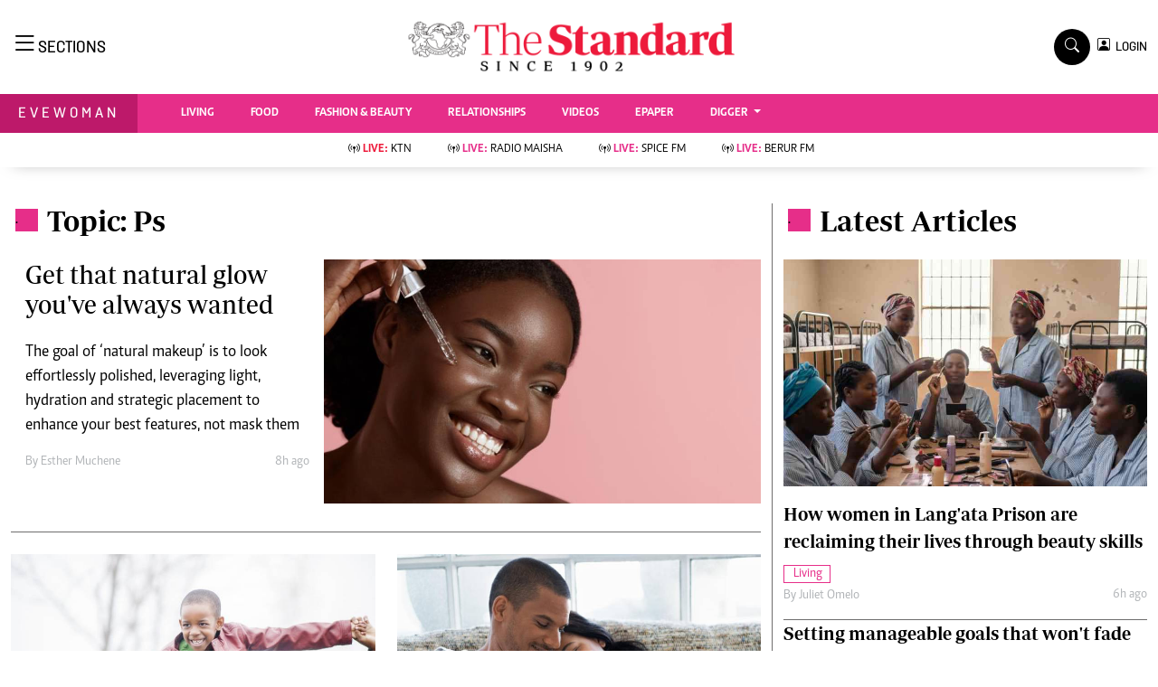

--- FILE ---
content_type: text/html; charset=UTF-8
request_url: https://www.standardmedia.co.ke/evewoman/topic/ps
body_size: 18765
content:
<!DOCTYPE html>
<html lang="en">

<head>
    <meta charset="utf-8">
    <title>Ps - The Standard Evewoman Magazine</title>
    <meta content="width=device-width, initial-scale=1.0" name="viewport">
    <meta name="developer" content="Omari Erick">
    <meta name="developer:email" content="omarica2006@gmail.com">
    <meta name="apple-mobile-web-app-title" content="Evewoman Magazine" />
    <meta name="robots" content="index,follow,max-image-preview:large" />
    <meta name="application-name" content="Evewoman Magazine" />
    <meta name="msapplication-TileColor" content="#E62E89" />
    <meta name="theme-color" content="#E62E89">
     

    <link rel="canonical" href="https://www.standardmedia.co.ke/evewoman/topic/ps">
    <link rel="amphtml" href="https://www.standardmedia.co.ke/evewoman/amp/topic/ps">
    <meta name="twitter:site" content="@StandardKenya"/>
    <meta name="twitter:creator" content="@StandardKenya"/>
    <meta property="twitter:url" content="https://twitter.com/StandardKenya"/>
    <meta property="twitter:image" content="https://www.standardmedia.co.ke/evewoman/assets/images/logo.webp"/>
    <meta property="og:image" content="https://www.standardmedia.co.ke/evewoman/assets/images/logo.webp"/>
    <meta property="og:image:secure_url" content="https://www.standardmedia.co.ke/evewoman/assets/images/logo.webp"/>
    <meta name="keywords" content="Eve,Woman,Eve Woman,Living,Relationships,Ladies,Girls,Parenting,Bridal,Fashion,Beauty,Reproducctive Health,Fashion and Beauty,Readers Lounge,Videos"/>
    <meta name="author" content="Evewoman Magazine -Standard Digital"/>
    <meta name="description" content="For the modern woman who wants it all from relationships, career, recipes, business, health, fashion and beauty."/>
    <link rel="image_src" href="https://www.standardmedia.co.ke/evewoman/assets/images/logo.webp">
    <meta name="twitter:card" content="summary_large_image"/>
    <meta name="twitter:site" content="@EveWomanKenya"/>
    <meta name="twitter:creator" content="@EveWomanKenya"/>
    <meta property="twitter:title" content="Ps-Eve woman"/>
    <meta property="twitter:description" content="For the modern woman who wants it all from relationships, career, recipes, business, health, fashion and beauty."/>
    <meta property="twitter:url" content="https://twitter.com/StandardKenya"/>
    <meta property="og:type" content="website"/>
    <meta property="fb:app_id" content="118898458656"/>
    <meta property="og:title" content="Ps - Eve woman"/>
    <meta property="og:description" content="Eve magazine Relationships career recipes business health fashion and beauty"/>
    <meta property="og:site_name" content="Eve Woman Magazine"/>
    <meta property="og:url" content="/">






    <script data-schema="Organization" type="application/ld+json">
        {"name":"The Standard Media Group","url":"http://www.standardmedia.co.ke/","logo":{"@type":"ImageObject","url":"https://www.standardmedia.co.ke/evewoman/assets/images/logo.webp","width":190,"height":60},"sameAs":["https://www.facebook.com/EveWoman/","https://twitter.com/evewomankenya","https://www.youtube.com/channel/UC28IZ7s_u_e--8wRFyaycbA"],"@type":"Organization","@context":"http://schema.org"}
    
	
	</script>

    <script data-schema="WebPage" type="application/ld+json">
        {"@id":"https://www.standardmedia.co.ke/evewoman/topic/ps","potentialAction":{"@type":"ViewAction","target":"https://www.standardmedia.co.ke/evewoman/topic//ps"},"@type":"WebPage","@context":"http://schema.org"}
    </script>







    <!-- Favicon -->
    <link rel="shortcut icon" type="image/x-icon" href="https://www.standardmedia.co.ke/evewoman/assets/images/favicon.png">

    <link type="text/css" href="https://cdnjs.cloudflare.com/ajax/libs/font-awesome/5.10.0/css/all.min.css"
        rel="stylesheet" media="print" onload="this.media='all'">
    <link type="text/css" href="https://cdn.jsdelivr.net/npm/bootstrap-icons@1.4.1/font/bootstrap-icons.css"
        rel="stylesheet" media="print" onload="this.media='all'">


    <link type="text/css" href="https://www.standardmedia.co.ke/evewoman/assets/css/bootstrap.min.css" rel="stylesheet">

    <!--<link type="text/css" href="https://www.standardmedia.co.ke/evewoman/assets/css/style.css" rel="stylesheet">
!-->

    <link type="text/css" href="https://www.standardmedia.co.ke/evewoman/assets/css/style.css?v7" rel="stylesheet">
    
    
    <style>
        #smartAppBanner {
            position: fixed;
            top: 0;
            left: 0;
            width: 100%;
            max-width: 100%;
            margin: 0 auto;
            background: #fff;
            box-shadow: 0 2px 8px rgba(0, 0, 0, 0.2);
            display: none;
            align-items: center;
            padding: 10px 0px;
            font-family: -apple-system, BlinkMacSystemFont, 'Segoe UI', Roboto, Helvetica, Arial, sans-serif;
            z-index: 100000;
        }

        #smartAppBanner img {
            width: 40px;
            height: 40px;
            border-radius: 10px;
            margin-right: 10px;
        }

        #smartAppBanner .app-info {
            flex-grow: 1;
        }

        #smartAppBanner .app-info .title {
            font-weight: 500;
            font-size: 15px;
        }

        #smartAppBanner .app-info .subtitle {
            font-size: 14px;
            color: #333;
        }

        #smartAppBanner .app-info .rating {
            font-size: 14px;
            color: #000;
        }

        #smartAppBanner .download-link {
            font-weight: 500;
            font-size: 12px;
            color: #ffffff;
            background: #ed2024;
            text-decoration: none;
            margin-left: 10px;
            margin-right: 10px;
            padding: 5px 10px;
            white-space: nowrap;
            border: solid 1px #ed2024;
        }

        #smartAppBanner .close-btn {
            font-size: 27px;
            margin-right: 10px;
            margin-left: 10px;
            cursor: pointer;
        }

        @media (max-width:400px) {
            #smartAppBanner img {
                width: 35px;
                height: 35px;
                border-radius: 5px;
                margin-right: 5px;
            }
        }
    </style>
    


    <style type="text/css">
        h1,
        .h1,
        h2,
        .h2,
        h3,
        .h3,
        h4,
        .h4,
        h5,
        .h5,
        h6,
        .h6 {
            margin-top: 0;
            margin-bottom: .5rem;
            font-family: "Nunito", sans-serif;
            font-weight: 500;
            line-height: 1.2;
            color: #000;
        }

        h1,
        h2,
        .fw-bold {
            font-weight: 800 !important;
        }

        .navbar .megamenu {
            padding: 1rem;
        }

        /* ============ desktop view ============ */
        @media all and (min-width: 992px) {

            .navbar .has-megamenu {
                position: static !important;
            }

            .navbar .megamenu {
                left: 0;
                right: 0;
                width: 100%;
                margin-top: 0;
            }

        }

        /* ============ desktop view .end// ============ */


        /* ============ mobile view ============ */
        @media(max-width: 991px) {

            .navbar.fixed-top .navbar-collapse,
            .navbar.sticky-top .navbar-collapse {
                overflow-y: auto;
                max-height: 90vh;
                margin-top: 10px;
            }


        }

        /* ============ mobile view .end// ============ */
        .text-muted a {
            color: #b1b4b7 !important;
        }

        body {
            overflow-x: hidden;
        }

        .pantone {
            background: #E62E39 !important;
            color: #FFF !important;
        }

        .category {
            border: 1px solid #E62E89 !important;
            color: #E62E89 !important;
            font-family: 'Caput';
            font-size: 14px;
            display: inline;
            padding: 2px 8px 2px 10px;
        }

        .Category {
            border: 1px solid #E62E89 !important;
            color: #E62E89 !important;
            font-family: 'Caput';
            font-size: 14px;
            display: inline;
            padding: 2px 8px 2px 10px;
        }


        .lazily {
            width: 1px;
            height: 1px;
            display: block;

        }

        .ad {
            margin: 2px auto auto 4px !important;
        }
    </style>

    <script type="text/javascript">
        document.addEventListener("DOMContentLoaded", function() {


            
            


            (function(w, d, s, l, i) {
                w[l] = w[l] || [];
                w[l].push({
                    'gtm.start': new Date().getTime(),
                    event: 'gtm.js'
                });
                var f = d.getElementsByTagName(s)[0],
                    j = d.createElement(s),
                    dl = l != 'dataLayer' ? '&l=' + l : '';
                j.async = true;
                j.src =
                    'https://www.googletagmanager.com/gtm.js?id=' + i + dl;
                f.parentNode.insertBefore(j, f);
            })(window, document, 'script', 'dataLayer', 'GTM-TNB7V35');

        })
    </script>
    <!-- End Google Tag Manager -->

    
         <script>
     document.addEventListener("DOMContentLoaded", function() {
    window.googletag = window.googletag || {cmd: []};
    var ads={};
	 const keywords =document.querySelector('meta[name="keywords"]').content.toLowerCase().trim();
        const targetKeywords = keywords.split(",");
		const nkey=[];
        var qth;
        for(qth=0;qth<=targetKeywords.length-1;qth++){
        var nth=targetKeywords[qth].split(" ");
        nkey.push(nth);
        
        }
    googletag.cmd.push(function() {
        

        var REFRESH_KEY = 'refresh';
        var REFRESH_VALUE = 'true';
        var SECONDS_TO_WAIT_AFTER_VIEWABILITY = 60;



        googletag.pubads().setTargeting('url1', window.location.pathname.split( '/' )[1]);
        if (window.location.pathname.split( '/' )[2]) {
            googletag.pubads().setTargeting('url2', window.location.pathname.split( '/' )[2]);
        }
        if (window.location.pathname.split( '/' )[3]) {
            googletag.pubads().setTargeting('url3', window.location.pathname.split( '/' )[3]);
        }
		  if (window.location.pathname.split( '/' )[2]) {
		googletag.pubads().setTargeting('sectionchecker', window.location.pathname.split( '/' )[2]);
			 }
                googletag.pubads().setTargeting('keywords', nkey);
		
					 
        googletag.defineSlot('/24409412/sg_evewoman_category_1', [[336,280],[300,250],[200,200],[320,50],[320,100]], 'div-gpt-ad-1616522287973-0').setTargeting(REFRESH_KEY, REFRESH_VALUE).addService(googletag.pubads());
        googletag.defineSlot('/24409412/sg_evewoman_category_2', [[336,280],[300,250],[200,200],[320,50],[320,100]], 'div-gpt-ad-1616522523763-0').setTargeting(REFRESH_KEY, REFRESH_VALUE).addService(googletag.pubads());
        googletag.defineSlot('/24409412/sg_evewoman_category_3', [[336,280],[300,250],[200,200],[320,50],[320,100]], 'div-gpt-ad-1616522664542-0').setTargeting(REFRESH_KEY, REFRESH_VALUE).addService(googletag.pubads());
        googletag.defineSlot('/24409412/sg_evewoman_category_4', [[336,280],[300,250],[200,200],[320,50],[320,100]], 'div-gpt-ad-1616513706683-1').setTargeting(REFRESH_KEY, REFRESH_VALUE).addService(googletag.pubads());
		googletag.defineSlot('/24409412/sg_evewoman_category_5', [[336,280],[300,250],[200,200],[320,50],[320,100]], 'div-gpt-ad-1616513706683-5').setTargeting(REFRESH_KEY, REFRESH_VALUE).addService(googletag.pubads());
	 		
		googletag.defineSlot('/24409412/TheStandard_1x1', [1, 1], 'div-gpt-ad-1617942996688-0').addService(googletag.pubads());
    
	  googletag.pubads().enableSingleRequest();
       googletag.pubads().disableInitialLoad();

      googletag.pubads().enableLazyLoad();

    googletag.pubads().addEventListener('impressionViewable', function(event) {
    var slot = event.slot;
    if (slot.getTargeting(REFRESH_KEY).indexOf(REFRESH_VALUE) > -1) {
      setTimeout(function() {
        googletag.pubads().refresh([slot]);
      }, SECONDS_TO_WAIT_AFTER_VIEWABILITY * 1000);
    }
  });


		googletag.enableServices();
       
    });
	
	 <!--intes!-->
        var webInters;
        googletag.cmd.push(function() {
        webInters= googletag.defineOutOfPageSlot('/24409412/Home_main_OutOfPage',googletag.enums.OutOfPageFormat.INTERSTITIAL);
        if (webInters) {
        webInters.addService(googletag.pubads());

    }});
     

!function(a9,a,p,s,t,A,g){if(a[a9])return;function q(c,r){a[a9]._Q.push([c,r])}a[a9]={init:function(){q("i",arguments)},fetchBids:function(){q("f",arguments)},setDisplayBids:function(){},targetingKeys:function(){return[]},_Q:[]};A=p.createElement(s);A.async=!0;A.src=t;g=p.getElementsByTagName(s)[0];g.parentNode.insertBefore(A,g)}("apstag",window,document,"script","//c.amazon-adsystem.com/aax2/apstag.js");
apstag.init({
     pubID: 'fc752468-3b32-47a3-aa0d-e95bc8c0c9d9', 
     adServer: 'googletag'
});
apstag.fetchBids({
     slots: [
   
     {
         slotID: 'div-gpt-ad-1616522523763-0',  
         slotName: '/24409412/sg_evewoman_category_2', 
         sizes: [[300,250]]  
     },
     {
         slotID: 'div-gpt-ad-1616522664542-0',  
         slotName: '/24409412/sg_evewoman_category_3', 
         sizes: [[300,250]]  
     }
	 ],
     timeout: 2e3
}, function(bids) {
     
     googletag.cmd.push(function(){
         apstag.setDisplayBids();
         googletag.pubads().refresh();
     });
}); 

     });
</script>

<!-- /24409412/TheStandard_1x1 -->
<div id='div-gpt-ad-1617942996688-0' style='width: 1px; height: 1px;'>
    <script>
        googletag.cmd.push(function() { googletag.display('div-gpt-ad-1617942996688-0'); });
    </script>
</div>


            <script>
            googletag.cmd.push(function() {
                googletag.defineOutOfPageSlot('/24409412/sg_anchor', googletag.enums.OutOfPageFormat.BOTTOM_ANCHOR)
                    .addService(googletag.pubads());
                googletag.pubads().enableSingleRequest();
                googletag.enableServices();
            });
        </script>
    
    <script type="text/javascript">
        document.addEventListener("DOMContentLoaded", function() {

            document.querySelectorAll('.dropdown-menu').forEach(function(element) {
                element.addEventListener('click', function(e) {
                    e.stopPropagation();
                });
            })
        });
    </script>


            <script async src="https://securepubads.g.doubleclick.net/tag/js/gpt.js" type="text/javascript"></script>
        <script async src="https://pagead2.googlesyndication.com/pagead/js/adsbygoogle.js?client=ca-pub-2204615711705377"
            crossorigin="anonymous"></script>
    

</head>

<body>

    <div id="smartAppBanner" class="google-anno-skip">
    <div class="close-btn" onclick="document.getElementById('smartAppBanner').style.display='none'">×</div>
    <img src="https://play-lh.googleusercontent.com/GEPVCYwt2VqTFbezeXLc7nHHC6nC7cr1QUCK8Y3FflaOxwfDy6c94CDszkm2P6_6hnN8=s96-rw"
        alt="App Icon">
    <div class="app-info">
        <div class="title">The Standard e-Paper</div>
        <div class="subtitle">Truth Without Fear</div>
        <div class="rating">★★★★ - on Play Store</div>
    </div>
    <a class="download-link"
        href="https://play.google.com/store/apps/details?id=ke.co.standardmedia.epaper&utm_source=standardmedia&utm_medium=website&utm_campaign=epaper_download
"
        target="_blank">Download Now</a>
</div>

    <!-- Topbar Start -->
    <div class="bg-light-grey px-5 d-none d-lg-block">
        <div class="row gx-0">
            <div class="col-lg-8 mb-2 mb-lg-0">
                <div id="myNav" class="overlay overflow-scroll">
                    <a href="javascript:void(0)" class="closebtn" onclick="closeNav()">&times;</a>
                    <div class="overlay-content">
                        <div class="container">
                            <div class="row">
                                <div class="col-12 col-md-3 boda-right">
                                    <div class=" top-styling boda-bottom pt-3">
                                        <img src="https://www.standardmedia.co.ke/evewoman/assets/images/logo.webp" class="logo-style">
                                        The Standard Group Plc is a multi-media organization with investments in media
                                        platforms spanning newspaper print
                                        operations, television, radio broadcasting, digital and online services. The
                                        Standard Group is recognized as a
                                        leading multi-media house in Kenya with a key influence in matters of national
                                        and international interest.

                                    </div>
                                    <div class=" top-styling mt-2 boda-bottom mt-3">
                                        <ul class="list-style-none">
                                            <li>Standard Group Plc HQ Office,</li>
                                            <li>The Standard Group Center,Mombasa Road.</li>

                                            <li>P.O Box 30080-00100,Nairobi, Kenya.</li>
                                            <li>Telephone number: 0203222111, 0719012111</li>
                                            <li> Email: <a href="/cdn-cgi/l/email-protection" class="__cf_email__" data-cfemail="3c5f534e4c534e5d48597c4f485d52585d4e58515958555d125f53125759">[email&#160;protected]</a> </li>

                                        </ul>

                                    </div>
                                </div>
                                <div class="col-12 col-md-6">
                                    <div class="text-danger brands  mb-3">NEWS & CURRENT AFFAIRS</div>
                                    <div class="row">
                                        <div class="col-12 col-md-4">
                                            <div class="text-white sub-title mb-3">Digital News</div>
                                            <ul class="justify-content-left  list-style-disc row px-0">
                                                <li class="nav-item">
                                                    <a class="nav-link" href="https://www.standardmedia.co.ke/videos"><i
                                                            class="bi bi-chevron-right"></i>videos</a>
                                                </li>
                                                <li class="nav-item ">
                                                    <a class="nav-link"
                                                        href="https://www.standardmedia.co.ke/category/611/homepage"><i
                                                            class="bi bi-chevron-right"></i>Homepage</a>
                                                </li>
                                                <li class="nav-item ">
                                                    <a class="nav-link"
                                                        href="https://www.standardmedia.co.ke/category/23/africa"><i
                                                            class="bi bi-chevron-right"></i>Africa</a>
                                                </li>
                                                <li class="nav-item ">
                                                    <a class="nav-link"
                                                        href="https://www.standardmedia.co.ke/category/573/nutrition-wellness"><i
                                                            class="bi bi-chevron-right"></i>Nutrition &amp; Wellness</a>
                                                </li>
                                                <li class="nav-item ">
                                                    <a class="nav-link"
                                                        href="https://www.standardmedia.co.ke/category/46/real-estate"><i
                                                            class="bi bi-chevron-right"></i>Real Estate</a>
                                                </li>
                                                <li class="nav-item ">
                                                    <a class="nav-link"
                                                        href="https://www.standardmedia.co.ke/category/41/health-science"><i
                                                            class="bi bi-chevron-right"></i>Health &amp; Science</a>
                                                </li>
                                                <li class="nav-item ">
                                                    <a class="nav-link"
                                                        href="https://www.standardmedia.co.ke/category/7/opinion"><i
                                                            class="bi bi-chevron-right"></i>Opinion</a>
                                                </li>
                                                <li class="nav-item ">
                                                    <a class="nav-link"
                                                        href="https://www.standardmedia.co.ke/category/74/columnists"><i
                                                            class="bi bi-chevron-right"></i>Columnists</a>
                                                </li>
                                                <li class="nav-item ">
                                                    <a class="nav-link"
                                                        href="https://www.standardmedia.co.ke/category/56/education"><i
                                                            class="bi bi-chevron-right"></i>Education</a>
                                                </li>
                                                <li class="nav-item ">
                                                    <a class="nav-link"
                                                        href="https://www.standardmedia.co.ke/evewoman"><i
                                                            class="bi bi-chevron-right"></i>Lifestyle</a>
                                                </li>
                                                <li class="nav-item ">
                                                    <a class="nav-link"
                                                        href="https://www.standardmedia.co.ke/category/7/opinion"><i
                                                            class="bi bi-chevron-right"></i>Cartoons</a>
                                                </li>
                                                <li class="nav-item ">
                                                    <a class="nav-link"
                                                        href="https://www.standardmedia.co.ke/category/74/columnists"><i
                                                            class="bi bi-chevron-right"></i>Moi Cabinets</a>
                                                </li>
                                                <li class="nav-item ">
                                                    <a class="nav-link"
                                                        href="https://www.standardmedia.co.ke/category/56/education"><i
                                                            class="bi bi-chevron-right"></i>Arts & Culture</a>
                                                </li>
                                                <li class="nav-item ">
                                                    <a class="nav-link"
                                                        href="https://www.standardmedia.co.ke/evewoman"><i
                                                            class="bi bi-chevron-right"></i>Gender</a>
                                                </li>
                                                <li class="nav-item ">
                                                    <a class="nav-link"
                                                        href="https://www.standardmedia.co.ke/category/7/opinion"><i
                                                            class="bi bi-chevron-right"></i>Planet Action</a>
                                                </li>
                                                <li class="nav-item ">
                                                    <a class="nav-link"
                                                        href="https://www.standardmedia.co.ke/category/74/columnists"><i
                                                            class="bi bi-chevron-right"></i>E-Paper</a>
                                                </li>
                                            </ul>

                                        </div>
                                        <div class="col-12 col-md-4">
                                            <a href="https://www.standardmedia.co.ke/evewoman">
                                                <div class="text-white sub-title mb-3">evewoman</div>
                                            </a>
                                            <ul class="justify-content-left list-style-disc row px-0">
                                                <li class="nav-item">
                                                    <a class="nav-link"
                                                        href="https://www.standardmedia.co.ke/evewoman/category/273/living"><i
                                                            class="bi bi-chevron-right"></i>Living</a>
                                                </li>
                                                <li class="nav-item">
                                                    <a class="nav-link"
                                                        href="https://www.standardmedia.co.ke/evewoman/category/267/food">
                                                        <i class="bi bi-chevron-right"></i>Food </a>
                                                </li>
                                                <li class="nav-item">
                                                    <a class="nav-link"
                                                        href="https://www.standardmedia.co.ke/evewoman/category/265/fashion-and-beauty">
                                                        <i class="bi bi-chevron-right"></i>Fashion &amp; Beauty</a>
                                                </li>
                                                <li class="nav-item">
                                                    <a class="nav-link"
                                                        href="https://www.standardmedia.co.ke/evewoman/category/264/relationships"><i
                                                            class="bi bi-chevron-right"></i>Relationships</a>
                                                </li>
                                                <li class="nav-item">
                                                    <a class="nav-link"
                                                        href="https://www.standardmedia.co.ke/evewoman/videos"><i
                                                            class="bi bi-chevron-right"></i>Videos</a>
                                                </li>
                                                <li class="nav-item">
                                                    <a class="nav-link"
                                                        href="https://www.standardmedia.co.ke/evewoman/category/416/wellness"><i
                                                            class="bi bi-chevron-right"></i>wellness</a>
                                                </li>
                                                <li class="nav-item">
                                                    <a class="nav-link"
                                                        href="https://www.standardmedia.co.ke/evewoman/category/350/readers-lounge"><i
                                                            class="bi bi-chevron-right"></i>readers lounge</a>
                                                </li>
                                                <li class="nav-item">
                                                    <a class="nav-link"
                                                        href="https://www.standardmedia.co.ke/evewoman/category/307/leisure-and-travel"><i
                                                            class="bi bi-chevron-right"></i>Leisure And Travel</a>
                                                </li>
                                                <li class="nav-item">
                                                    <a class="nav-link"
                                                        href="https://www.standardmedia.co.ke/evewoman/category/272/bridal"><i
                                                            class="bi bi-chevron-right"></i>bridal</a>
                                                </li>
                                                <li class="nav-item">
                                                    <a class="nav-link"
                                                        href="https://www.standardmedia.co.ke/evewoman/category/262/parenting"><i
                                                            class="bi bi-chevron-right"></i>parenting</a>
                                                </li>
                                            </ul>
                                            <a href="https://www.standardmedia.co.ke/farmkenya">
                                                <div class="text-white sub-title mb-3">Farm Kenya</div>
                                            </a>
                                            <ul class="justify-content-left  list-style-disc row px-0">
                                                <li class="nav-item">
                                                    <a class="nav-link"
                                                        href="https://www.standardmedia.co.ke/farmkenya/news/438/crops"><i
                                                            class="bi bi-chevron-right"></i>news</a>
                                                </li>
                                                <li class="nav-item">
                                                    <a class="nav-link"
                                                        href="https://www.standardmedia.co.ke/farmkenya/farmers-tv"><i
                                                            class="bi bi-chevron-right"></i> KTN farmers tv</a>
                                                </li>
                                                <li class="nav-item">
                                                    <a class="nav-link"
                                                        href="https://www.standardmedia.co.ke/farmkenya/smart-harvest">
                                                        <i class="bi bi-chevron-right"></i>smart harvest</a>
                                                </li>
                                                <li class="nav-item">
                                                    <a class="nav-link"
                                                        href="https://www.standardmedia.co.ke/farmkenya/podcasts"><i
                                                            class="bi bi-chevron-right"></i>podcasts</a>
                                                </li>
                                                <li class="nav-item">
                                                    <a class="nav-link"
                                                        href="https://www.standardmedia.co.ke/farmkenya/farmersmarket"><i
                                                            class="bi bi-chevron-right"></i>farmers market</a>
                                                </li>
                                                <li class="nav-item">
                                                    <a class="nav-link"
                                                        href="https://www.standardmedia.co.ke/farmkenya/directory"><i
                                                            class="bi bi-chevron-right"></i>Agri-Directory</a>
                                                </li>
                                                <li class="nav-item">
                                                    <a class="nav-link"
                                                        href="https://www.standardmedia.co.ke/farmkenya/mkulimaexpo2021"><i
                                                            class="bi bi-chevron-right"></i>mkulima expo 2021</a>
                                                </li>
                                                <li class="nav-item">
                                                    <a class="nav-link"
                                                        href="https://www.standardmedia.co.ke/farmkenya/farmpedia"><i
                                                            class="bi bi-chevron-right"></i>farmpedia</a>
                                                </li>
                                            </ul>
                                        </div>
                                        <div class="col-12 col-md-4">
                                            <a href="https://www.standardmedia.co.ke/entertainment">
                                                <div class="text-white sub-title mb-3">Entertainment</div>
                                            </a>
                                            <ul class="justify-content-left  list-style-disc row px-0">
                                                <li class="nav-item col-md-12">
                                                    <a class="nav-link"
                                                        href="https://www.standardmedia.co.ke/entertainment/category/134/Showbiz"><i
                                                            class="bi bi-chevron-right"></i>showbiz</a>
                                                </li>
                                                <li class="nav-item col-md-12">
                                                    <a class="nav-link"
                                                        href="https://www.standardmedia.co.ke/entertainment/category/122/arts-and-culture">
                                                        <i class="bi bi-chevron-right"></i>arts &amp; culture</a>
                                                </li>
                                                <li class="nav-item col-md-12">
                                                    <a class="nav-link"
                                                        href="https://www.standardmedia.co.ke/entertainment/category/126/lifestyle"><i
                                                            class="bi bi-chevron-right"></i> lifestyle</a>
                                                </li>
                                                <li class="nav-item col-md-12">
                                                    <a class="nav-link"
                                                        href="https://www.standardmedia.co.ke/entertainment/category/61/events"><i
                                                            class="bi bi-chevron-right"></i>events</a>
                                                </li>
                                            </ul>
                                            <a href="https://www.standardmedia.co.ke/sports">
                                                <div class="text-white sub-title mb-3">Sports</div>
                                            </a>
                                            <ul class="justify-content-left list-style-disc row px-0">
                                                <li class="nav-item">
                                                    <a class="nav-link"
                                                        href="https://www.standardmedia.co.ke/sports/category/29/football"><i
                                                            class="bi bi-chevron-right"></i>football</a>
                                                </li>
                                                <li class="nav-item">
                                                    <a class="nav-link"
                                                        href="https://www.standardmedia.co.ke/sports/category/30/rugby">
                                                        <i class="bi bi-chevron-right"></i>rugby</a>
                                                </li>
                                                <li class="nav-item">
                                                    <a class="nav-link"
                                                        href="https://www.standardmedia.co.ke/sports/category/60/boxing">
                                                        <i class="bi bi-chevron-right"></i>Boxing</a>
                                                </li>
                                                <li class="nav-item">
                                                    <a class="nav-link"
                                                        href="https://www.standardmedia.co.ke/sports/category/61/golf"><i
                                                            class="bi bi-chevron-right"></i>Golf</a>
                                                </li>
                                                <li class="nav-item">
                                                    <a class="nav-link"
                                                        href="https://www.standardmedia.co.ke/sports/category/72/tennis"><i
                                                            class="bi bi-chevron-right"></i>Tennis</a>
                                                </li>
                                                <li class="nav-item">
                                                    <a class="nav-link"
                                                        href="https://www.standardmedia.co.ke/sports/category/366/basketball"><i
                                                            class="bi bi-chevron-right"></i>Basketball</a>
                                                </li>
                                                <li class="nav-item">
                                                    <a class="nav-link"
                                                        href="https://www.standardmedia.co.ke/sports/category/378/athletics"><i
                                                            class="bi bi-chevron-right"></i>athletics</a>
                                                </li>
                                                <li class="nav-item">
                                                    <a class="nav-link"
                                                        href="https://www.standardmedia.co.ke/sports/category/57/volleyball-and-handball"><i
                                                            class="bi bi-chevron-right"></i>Volleyball and handball</a>
                                                </li>
                                                <li class="nav-item">
                                                    <a class="nav-link"
                                                        href="https://www.standardmedia.co.ke/sports/category/68/hockey"><i
                                                            class="bi bi-chevron-right"></i>hockey</a>
                                                </li>
                                                <li class="nav-item">
                                                    <a class="nav-link"
                                                        href="https://www.standardmedia.co.ke/sports/category/58/cricket"><i
                                                            class="bi bi-chevron-right"></i>cricket</a>
                                                </li>
                                                <li class="nav-item">
                                                    <a class="nav-link"
                                                        href="https://www.standardmedia.co.ke/sports/category/180/gossip-rumours"><i
                                                            class="bi bi-chevron-right"></i>gossip &amp; rumours</a>
                                                </li>
                                                <li class="nav-item">
                                                    <a class="nav-link"
                                                        href="https://www.standardmedia.co.ke/sports/category/428/premier-league"><i
                                                            class="bi bi-chevron-right"></i>premier league</a>
                                                </li>
                                            </ul>
                                        </div>
                                        <div class="col-12 col-md-12 boda-top">
                                            <a href="https://www.standardmedia.co.ke/thenairobian">
                                                <div class="text-white sub-title mt-4 mb-1">The Nairobian</div>
                                            </a>
                                            <ul class="justify-content-left d-inline-flex  list-style-disc px-0">
                                                <li class="nav-item ">
                                                    <a class="nav-link"
                                                        href="https://www.standardmedia.co.ke/thenairobian/category/446/news"><i
                                                            class="bi bi-chevron-right"></i>News</a>
                                                </li>
                                                <li class="nav-item ">
                                                    <a class="nav-link"
                                                        href="https://www.standardmedia.co.ke/thenairobian/category/447/scandals"><i
                                                            class="bi bi-chevron-right"></i>Scandals</a>
                                                </li>
                                                <li class="nav-item ">
                                                    <a class="nav-link"
                                                        href="https://www.standardmedia.co.ke/thenairobian/category/448/gossip"><i
                                                            class="bi bi-chevron-right"></i>Gossip</a>
                                                </li>
                                                <li class="nav-item ">
                                                    <a class="nav-link"
                                                        href="https://www.standardmedia.co.ke/thenairobian/category/483/sports"><i
                                                            class="bi bi-chevron-right"></i>Sports</a>
                                                </li>
                                                <li class="nav-item ">
                                                    <a class="nav-link"
                                                        href="https://www.standardmedia.co.ke/thenairobian/category/489/blogs"><i
                                                            class="bi bi-chevron-right"></i>Blogs</a>
                                                </li>
                                                <li class="nav-item ">
                                                    <a class="nav-link"
                                                        href="https://www.standardmedia.co.ke/thenairobian/category/508/entertainment"><i
                                                            class="bi bi-chevron-right"></i>Entertainment</a>
                                                </li>
                                                <li class="nav-item ">
                                                    <a class="nav-link"
                                                        href="https://www.standardmedia.co.ke/thenairobian/category/564/politics"><i
                                                            class="bi bi-chevron-right"></i>Politics</a>
                                                </li>
                                            </ul>
                                        </div>
                                    </div>
                                </div>
                                <div class="col-12 col-md-3 menu-border-left">
                                    <div class="text-danger brands  mb-4">TV STATIONS</div>
                                    <ul class="justify-content-left  list-style-disc row px-0 boda-bottom">
                                        <li class="nav-item col-md-12 col-6">
                                            <a class="nav-link" href="https://www.standardmedia.co.ke/ktnhome"><i
                                                    class="bi bi-chevron-right"></i>ktn home</a>
                                        </li>
                                        <li class="nav-item col-md-12 col-6">
                                            <a class="nav-link" href="https://www.standardmedia.co.ke/ktnnews"><i
                                                    class="bi bi-chevron-right"></i> ktn news</a>
                                        </li>
                                        <li class="nav-item col-md-12 col-6">
                                            <a class="nav-link" href="https://www.btvkenya.ke"><i
                                                    class="bi bi-chevron-right"></i> BTV</a>
                                        </li>
                                        <li class="nav-item col-md-12 col-6">
                                            <a class="nav-link"
                                                href="https://www.standardmedia.co.ke/farmkenya/farmers-tv"><i
                                                    class="bi bi-chevron-right"></i>KTN Farmers Tv</a>
                                        </li>
                                    </ul>
                                    <div class="text-danger brands  mb-4">RADIO STATIONS</div>
                                    <ul class=" boda-bottom justify-content-left blak list-style-disc row px-0">
                                        <li class="nav-item col-md-12 col-6">
                                            <a class="nav-link" href="https://www.standardmedia.co.ke/radiomaisha"><i
                                                    class="bi bi-chevron-right"></i>radio maisha</a>
                                        </li>
                                        <li class="nav-item col-md-12 col-6">
                                            <a class="nav-link" href="https://www.standardmedia.co.ke/spicefm"><i
                                                    class="bi bi-chevron-right"></i> spice fm</a>
                                        </li>
                                        <li class="nav-item col-md-12 col-6">
                                            <a class="nav-link" href="https://www.standardmedia.co.ke/vybezradio"><i
                                                    class="bi bi-chevron-right"></i> vybez radio</a>
                                        </li>
                                    </ul>
                                    <div class="text-danger brands  mb-4 ">ENTERPRISE</div>
                                    <ul class="boda-bottom justify-content-left  list-style-disc row px-0">
                                        <li class="nav-item col-md-12 col-6">
                                            <a class="nav-link" href="https://vas2.standardmedia.co.ke"><i
                                                    class="bi bi-chevron-right"></i>VAS</a>
                                        </li>
                                        <li class="nav-item col-md-12 col-6">
                                            <a class="nav-link" href="https://tutorsoma.standardmedia.co.ke/"><i
                                                    class="bi bi-chevron-right"></i> e-learning</a>
                                        </li>
                                        <li class="nav-item col-md-12 col-6">
                                            <a class="nav-link" href="https://www.digger.co.ke"><i
                                                    class="bi bi-chevron-right"></i> digger classifieds</a>
                                        </li>
                                        <li class="nav-item col-md-12 col-6">
                                            <a class="nav-link" href="https://www.standardmedia.co.ke/jobs"><i
                                                    class="bi bi-chevron-right"></i>jobs</a>
                                        </li>
                                        <li class="nav-item col-md-12 col-6">
                                            <a class="nav-link" href="https://www.standardmedia.co.ke/motors"><i
                                                    class="bi bi-chevron-right"></i>Cars/motors</a>
                                        </li>
                                    </ul>

                                </div>
                            </div>
                        </div>
                    </div>
                </div>
                <div class="d-flex text-white top-article" style="font-size:15px;padding-left: 10px;cursor:pointer"
                    onclick="openNav()"> <span style="font-size:15px;padding-left: 10px;cursor:pointer">
                        <!--<img src="https://img.icons8.com/ios-glyphs/12/ffffff/sort-down.png" />!-->
                    </span>
                </div>
            </div>
            <div class="col-lg-4" style="display:none">
                <div class="d-flex justify-content-end">

                    <div class="dropdown login">

                                                    <a href="https://www.standardmedia.co.ke/evewoman/sso" class="btn bi bi-person-square login"
                                style="
           font-family: 'Solido'!important;font-weight: 500!important;font-size: 13px!important;">
                                LOGIN
                            </a>
                                                

                    </div>
                </div>


            </div>
        </div>
    </div>

    <div id="main" class="px-0">



        <style>
     .brand-name {
         padding: 9px 20px 10px 20px !important;
         font-family: solido !important;
         letter-spacing: 4px !important;
     }

     .bg-evedark {
         background: #bd196a !important;
     }

     .section-style {
         font-size: 18px !important;
         color: #000;
         font-family: solido;
     }

     .p-0 {
         padding: 0px !important;
     }

     .p-1 {
         padding: 1px !important;
     }

     .p-2 {
         padding: 2px !important;
     }

     .p-3 {
         padding: 3px !important;
     }

     .live-style-eve {
         font-weight: 600 !important;
         color: #e62e89 !important;
     }

     .dropdown-item.active,
     .dropdown-item:active {
         color: #fff;
         text-decoration: none;
         background-color: #06a3da;
     }

     .dropdown-item {
         display: block;
         width: 75%;
         font-weight: 400;
         color: #212529 !important;
         font-family: 'Solido';
         padding: 10px 0px 6px 0px !important;
         position: absolute;
         top: 0%;
         right: 0;
         z-index: 1000;
         float: right;
         min-width: 0rem;
         margin: 0;
         font-size: 0.875rem;
         text-align: center;
         list-style: none;
         background-color: #fff !important;
         border: 0 solid rgba(0, 0, 0, .15) !important;
         border-radius: 0rem;
         box-shadow: 0 0.2rem 0.45rem rgb(0 0 0 / 12%);
     }

     .dopbtn {
         background-color: #fff !important;
         padding: 0px;
         font-size: 14px;
         border: 0px;
         font-family: 'solido';
     }

     .dopdown {
         position: inherit;
         display: inline-block;
     }

     .dopdown-content {
         display: none;
         position: absolute;
         background-color: #fff;
         min-width: 160px;
         box-shadow: 0px 8px 16px 0px rgba(0, 0, 0, 0.2);
         z-index: 1;
     }

     .dopdown-content a {
         color: black;
         padding: 0px 10px;
         text-decoration: none;
         display: block;
     }

     .dopdown-content a:hover {
         background-color: #ddd;
     }

     .dopdown:hover .dopdown-content {
         display: block;
     }

     .dopdown:hover .dopbtn {
         background-color: transparent;
     }

     @media (max-width: 767px) {
         .dopbtn {
             background-color: transparent !important;
             padding: 0px;
             font-size: 14px;
             border: 0px;
             font-family: 'solido';
         }
     }

     .bg-eve {
         background: #e62e89 !important;
     }

     .bg-eve-dark {
         background: #bd196a !important
     }

     .live-style-eve {
         font-weight: 600 !important;
         color: #e62e89 !important;
     }

     .searchform .search {
         width: 35px;
         height: 33px;
         background: #000000 !important;
         color: white;
         text-align: center;
         padding-top: 7px;
         margin-right: 2px;
         font-size: 15px;
         border-radius: 50%;
     }

     .navbar-brand span {
         display: block;
         font-size: 13px;
         font-weight: 800;
         color: rgba(0, 0, 0, 0.3);
         text-align: center;
         letter-spacing: 12px;
         font-family: 'Solido';
         padding: 6px;
     }

     .searchform .search.login {
         font-weight: 300;
         background: white !important;
         border: 1px solid black;
         color: #000;
         padding-top: 8px;
     }

     .f-12 {
         font-size: 32px !important;
     }

     .box-search input {
         width: 90%;
         border: #ffffff00;
         padding: 7px;
     }

     .box-search {
         border: 1px solid #868686;
         border-radius: 18px;
         width: 100% !important;
         padding: 1px 7px 2px;
     }

     .box-search .bi-search {
         padding: 7px;
         border-radius: 50%;
         font-size: 12px;
     }

     .search-box {
         font-size: 14px;
         padding: 9px 10px;
         border: 1px solid #cbc6c6;
         background: #fff;
         border-radius: 25px;
         width: 170px;
     }

     .login {
         font-size: 14px;
         vertical-align: middle;
         font-family: 'Solido';
         padding-left: 0px;
         align-items: baseline;
     }

     .login span {
         font-size: 14px;
         vertical-align: middle;
     }

     #search {
         transition: 0.5s;
         display: none;
     }
 </style>
 <!-- Navbar & Carousel Start -->





 <!--

<section class="ftco-section">
  
  <div class="p-0 px-0">
   
    



    <div class="row justify-content-between ">
            <div class="col-md-12 order-md-last">
              <div class="row mx-0">
                 <div class="col-md-4 desktop-only align-items-center">
                  <button class="openbtn open-display" onclick="openNav()">
                    <i class="bi bi-list hum-style "></i>
                    <span class="section-style ">SECTIONS</span>
                  </button>
                </div>
                <div class="col-10 col-md-4 desktop-only">
                  <a class="navbar-brand mb-0" href="/">
                    <img src="https://www.standardmedia.co.ke/evewoman/images/standard.png" class="w-100">
                   
                  </a>
                </div>
                <div class="col-10 col-md-4 mobile-only">
                  <a class="navbar-brand" href="/">
                    <img src="https://www.standardmedia.co.ke/evewoman/assets/images/logo.webp" class="w-100 pt-0">
                    
                  </a>
                </div>
                <div class="col-2 col-md-6 mobile-only">
                  <button class="navbar-toggler" type="button" data-bs-toggle="collapse" data-bs-target="#main_nav" data-bs-target="#navbarNav" aria-controls="navbarNav" aria-expanded="false" aria-label="Toggle navigation">
                    <i class="f-12 bi bi-list"></i>
                  </button>
                </div>


                


                 <div class="col-12 col-md-12 mobile-only justify-content-center">
                    <div class="d-flex  mobile-only">
                        <span class="text-dark year-style"> Since 1902</span>
                    </div>
                  </div>
               
                <div class="col-md-4 d-md-flex justify-content-end desktop-only   align-self-center">
                  <div class="search"></div>
                  <form  method="GET"  action="https://www.standardmedia.co.ke/evewoman/search" class="searchform order-lg-last">
                    <div class="form-group d-flex justify-content-end align-items-baseline">
                      <div class="box" id="search">
                        <input type="text" name="q" placeholder="Type to search" class="search-box">
                        <span class="mx-2" onclick="closeSearch()" style="cursor: pointer;font-size:24px;color:#000">x</span>
                      </div>
                      <span id="opensearch" class="search bi bi-search mx-2" onclick="openSearch()" style="cursor: pointer;"></span>
                     
                      </form>

                      <div class="dopdown">
    
    <a  href="https://www.standardmedia.co.ke/evewoman/sso" class="dopbtn bi bi-person-square d-flex login"> &nbsp;&nbsp;LOGIN </a>
                      

    </div>
 


                  
                </div>
              </div>
            </div>
          </div>
        </div>
    
   


    
  <nav class="navbar navbar-expand-lg navbar-dark  bg-eve  p-0 ">
<div class="container-fluid align-items-baseline bg-eve  p-0">
    <a class="brand-name bg-evedark text-white" href="https://www.standardmedia.co.ke/evewoman">EVEWOMAN</a>
<div class="ftco-navbar-light justify-content-end collapse bg-eve navbar-collapse" id="main_nav">
<div class="row bg-eve m-0">
<ul class="navbar-nav navbar-dark drop-menu justify-content-start bg-eve desktop-only">
<li class="nav-item"><a href="https://www.standardmedia.co.ke/evewoman/category/273/living" class="nav-link desgin">LIVING</a></li>
<li class="nav-item"><a href="https://www.standardmedia.co.ke/evewoman/category/267/food" class="nav-link desgin">FOOD</a></li>
<li class="nav-item"><a href="https://www.standardmedia.co.ke/evewoman/category/265/fashion-beauty" class="nav-link desgin">FASHION & BEAUTY</a></li>
<li class="nav-item"><a href="https://www.standardmedia.co.ke/evewoman/category/264/relationships" class="nav-link desgin">RELATIONSHIPS</a></li>
<li class="nav-item"><a href="https://www.standardmedia.co.ke/evewoman/videos" class="nav-link desgin">VIDEOS</a></li>
<li class="nav-item dropdown has-megamenu desktop-only">
                  <a class="nav-link dropdown-toggle" href="#" data-bs-toggle="dropdown">DIGGER  </a>
                  <div class="dropdown-menu megamenu" role="menu">
                      <div class="row g-3 ">
                    <div class="col-lg-2 col-12 border-right-menu">
                      <div class="col-megamenu">
                        <h6 class="title mb-4">DIGGER JOBS</h6>
                        <ul class="list-unstyled">
                          <li><i class="bi bi-chevron-right"></i><a href="https://jobs.digger.co.ke/all-open-vacancies-kenya">Listed Jobs</a></li>
                          <li><i class="bi bi-chevron-right"></i><a href="https://jobs.digger.co.ke/career-tips">Career Tips</a></li>
                          <li><i class="bi bi-chevron-right"></i><a href="https://jobs.digger.co.ke/companies">Employers</a></li>
                          <li><i class="bi bi-chevron-right"></i><a href="https://jobs.digger.co.ke/admin/jobsmanager/jobs">Post Job</a></li>
                        </ul>
                      </div>
                    </div>
                    <div class="col-lg-4 col-12 border-right-menu">
                      <div class="col-megamenu">
                        <h6 class="title mb-4">Digger Motors</h6>
                        <div class="row">
                          <div class="col-lg-4 col-6">
                              <ul class="list-unstyled">
                                <li><i class="bi bi-chevron-right"></i><a href="https://motors.digger.co.ke">Home</a></li>
                                <li><i class="bi bi-chevron-right"></i><a href="https://motors.digger.co.ke/for-sale">For Sale</a></li>
                                <li><i class="bi bi-chevron-right"></i><a href="https://motors.digger.co.ke/for-hire">For Hire</a></li>
                                <li><i class="bi bi-chevron-right"></i><a href="https://motors.digger.co.ke/blogs">Auto News</a></li>
                              </ul>
                          </div>
                          <div class="col-lg-4 col-6">
                              <ul class="list-unstyled">
                                <li><i class="bi bi-chevron-right"></i><a href="https://motors.digger.co.ke/for-sale">All</a></li>
                                <li><i class="bi bi-chevron-right"></i><a href="https://motors.digger.co.ke/for-sale/hatchbacks">Hatchbacks</a></li>
                                <li><i class="bi bi-chevron-right"></i><a href="https://motors.digger.co.ke/for-sale/saloons">Saloons</a></li>
                                <li><i class="bi bi-chevron-right"></i><a href="https://motors.digger.co.ke/for-sale/vans">Vans</a></li>
                                <li><i class="bi bi-chevron-right"></i><a href="https://motors.digger.co.ke/for-sale/motorbikes">Bikes</a></li>
                              </ul>
                          </div>
                          <div class="col-lg-4 col-6">
                              <ul class="list-unstyled">
                                <li><i class="bi bi-chevron-right"></i><a href="https://motors.digger.co.ke/for-sale/suvs">Suvs</a></li>
                                <li><i class="bi bi-chevron-right"></i><a href="https://motors.digger.co.ke/for-sale/pickups">Pickups</a></li>
                    
                                <li><i class="bi bi-chevron-right"></i><a href="https://motors.digger.co.ke/for-sale/buses">Buses</a></li>
                              </ul>
                          </div>
                        </div>
                        
                      </div>
                    </div>
                    <div class="col-lg-4 col-12 border-right-menu">
                      <div class="col-megamenu">
                        <h6 class="title mb-4">Digger Real Estate</h6>
                        <div class="row">
                          <div class="col-lg-6 col-6">
                              <ul class="list-unstyled">
                                <li><i class="bi bi-chevron-right"></i><a href="https://realestate.digger.co.ke/rent">Rent</a></li>
                                <li><i class="bi bi-chevron-right"></i><a href="https://realestate.digger.co.ke/sale">Sale</a></li>
                                <li><i class="bi bi-chevron-right"></i><a href="https://realestate.digger.co.ke/land">Lands</a></li>
                              </ul>
                          </div>
                          <div class="col-lg-6 col-6">
                              <ul class="list-unstyled">
                                <li><i class="bi bi-chevron-right"></i><a href="https://realestate.digger.co.ke/developments>Developments</a></li>
                                <li><i class="bi bi-chevron-right"></i><a href="https://realestate.digger.co.ke/property-advice">Property Advice</a></li>
                              </ul>
                          </div>
                        </div>
                        
                      </div>
                    </div>
                    <div class="col-lg-2 col-12">
                      <div class="col-megamenu">
                        <h6 class="title mb-4">Digger Tributes</h6>
                        <ul class="list-unstyled">
                          <li><i class="bi bi-chevron-right"></i><a href="https://tributes.digger.co.ke/search">Find Tribute</a></li>
                          <li><i class="bi bi-chevron-right"></i><a href="https://tributes.digger.co.ke/service_directory">Find Service Provider</a></li>
                        </ul>
                      </div>
                    </div>
                  </div>
                </div>
                </li>
</ul>
<li class="nav-item mb-3 menu-mobile-border col-12 text-center navhead  mobile-only justify-content-center">
<a class="navheading">THE STANDARD</a>
</li>
<div class="col">
<ul class=" navbar-nav drop-menu">
<li class="nav-item menu-mobile-border mobile-only"><a href="https://www.standardmedia.co.ke/category/588/national" class="nav-link desgin"><i class="bi bi-chevron-right"></i>NATIONAL</a></li>
<li class="nav-item menu-mobile-border mobile-only"><a href="https://www.standardmedia.co.ke/category/1/counties" class="nav-link desgin"><i class="bi bi-chevron-right"></i>COUNTIES</a></li>
<li class="nav-item menu-mobile-border mobile-only"><a href="https://www.standardmedia.co.ke/category/3/politics" class="nav-link desgin"><i class="bi bi-chevron-right"></i>POLITICS</a></li>
<li class="nav-item menu-mobile-border mobile-only"><a href="https://www.standardmedia.co.ke/category/4/economy" class="nav-link desgin"><i class="bi bi-chevron-right"></i>BUSINESS</a></li>
<li class="nav-item menu-mobile-border mobile-only"><a href="https://www.standardmedia.co.ke/category/5/world" class="nav-link desgin"><i class="bi bi-chevron-right"></i>WORLD</a></li>
</ul>
</div>
<div class="col">
<ul class="navbar-nav  drop-menu">
<li class="nav-item menu-mobile-border  mobile-only"><a href="https://www.standardmedia.co.ke/health" class="nav-link desgin"><i class="bi bi-chevron-right"></i>HEALTH</a></li>
<li class="nav-item menu-mobile-border mobile-only"><a href="https://www.standardmedia.co.ke/entertainment" class="nav-link desgin"><i class="bi bi-chevron-right"></i>ENTERTAINMENT</a>
</li>
<li class="nav-item menu-mobile-border mobile-only"><a href="https://www.standardmedia.co.ke/gender" class="nav-link desgin"><i class="bi bi-chevron-right"></i>GENDER</a></li>
<li class="nav-item menu-mobile-border mobile-only"><a href="https://www.standardmedia.co.ke/ktn?utm_source=standard&utm_medium=webiste" class="nav-link desgin"><i class="bi bi-chevron-right"></i>KTN</a></li>
<li class="nav-item  menu-mobile-border mobile-only"><a href="https://www.standardmedia.co.ke/podcast" class="nav-link desgin"><i class="bi bi-chevron-right"></i>PODCAST</a></li>
</ul>
</div>
<li class="nav-item my-3 menu-mobile-border col-12 text-center navhead  mobile-only justify-content-center  mobile-only">
<a class="navheading">DIGITAL NEWS</a>
</li>
<div class="col  mobile-only">
<ul class=" navbar-nav drop-menu">
<li class="nav-item menu-mobile-border mobile-only"><a href="https://www.standardmedia.co.ke/videos/" class="nav-link desgin"><i class="bi bi-chevron-right"></i>VIDEOS</a></li>
<li class="nav-item menu-mobile-border mobile-only"><a href="https://www.standardmedia.co.ke/category/7/opinion" class="nav-link desgin"><i class="bi bi-chevron-right"></i>OPINIONS</a></li>
<li class="nav-item menu-mobile-border mobile-only"><a href="https://www.standardmedia.co.ke/category/587/cartoons" class="nav-link desgin"><i class="bi bi-chevron-right"></i>CARTOONS</a></li>
<li class="nav-item menu-mobile-border mobile-only"><a href="https://www.standardmedia.co.ke/category/571/moi-cabinets" class="nav-link desgin"><i class="bi bi-chevron-right"></i>MOI CABINET</a>
</li>
<li class="nav-item menu-mobile-border mobile-only"><a href="https://www.standardmedia.co.ke/category/357/arts-culture" class="nav-link desgin"><i class="bi bi-chevron-right"></i>ART &amp; CULTURE</a>
</li>
<li class="nav-item menu-mobile-border mobile-only"><a href="https://www.standardmedia.co.ke/topic/covid" class="nav-link desgin"><i class="bi bi-chevron-right"></i>COVID 19</a></li>
<li class="nav-item menu-mobile-border mobile-only"><a href="#" class="nav-link desgin"><i class="bi bi-chevron-right"></i>THE INSIDER</a>
</li>
</ul>
</div>
<div class="col  mobile-only">
<ul class="navbar-nav  drop-menu">
<li class="nav-item menu-mobile-border mobile-only"><a href="https://epaper.standardmedia.co.ke/?utm_source=standard&utm_medium=webiste" class="nav-link desgin"><i class="bi bi-chevron-right"></i>EPAPER</a></li>
<li class="nav-item menu-mobile-border mobile-only"><a href="https://www.standardmedia.co.ke/category/587/cartoons" class="nav-link desgin "><i class="bi bi-chevron-right"></i>CARTOONS</a></li>
<li class="nav-item menu-mobile-border mobile-only"><a href="https://www.standardmedia.co.ke/category/23/africa" class="nav-link desgin"><i class="bi bi-chevron-right"></i>AFRICA</a></li>
<li class="nav-item menu-mobile-border mobile-only"><a href="https://www.standardmedia.co.ke/category/74/columnists" class="nav-link desgin"><i class="bi bi-chevron-right"></i>COLUMNIST</a></li>
<li class="nav-item menu-mobile-border mobile-only"><a href="https://www.standardmedia.co.ke/category/7/opinion" class="nav-link desgin"><i class="bi bi-chevron-right"></i>OPINION</a></li>
<li class="nav-item menu-mobile-border mobile-only"><a href="https://www.standardmedia.co.ke/category/56/education" class="nav-link desgin"><i class="bi bi-chevron-right"></i>EDUCATION</a></li>
<li class="nav-item menu-mobile-border mobile-only"><a href="https://epaper.standardmedia.co.ke/?utm_source=standard&utm_medium=webiste" class="nav-link desgin"><i class="bi bi-chevron-right"></i>E-PAPER</a></li>
</ul>
</div>
<li class="nav-item my-3 menu-mobile-border col-12 text-center navhead  mobile-only justify-content-center">
<a class="navheading">LIFESTYLE &amp; ENTERTAINMENT</a>
</li>
<div class="col  mobile-only">
<ul class=" navbar-nav drop-menu">
<li class="nav-item menu-mobile-border mobile-only"><a href="https://thenairobian.ke/" class="nav-link desgin"><i class="bi bi-chevron-right"></i>NAIROBIAN</a></li>
<li class="nav-item menu-mobile-border mobile-only"><a href="#" class="nav-link desgin"><i class="bi bi-chevron-right"></i>ENTERTAINMENT</a>
</li>
</ul>
</div>
<div class="col  mobile-only">
<ul class="navbar-nav  drop-menu">
<li class="nav-item menu-mobile-border mobile-only"><a href="https://www.standardmedia.co.ke/evewoman/?utm_source=standard&utm_medium=webiste" class="nav-link desgin"><i class="bi bi-chevron-right"></i>EVEWOMAN</a></li>
<li class="nav-item menu-mobile-border mobile-only"><a href="#" class="nav-link desgin"><i class="bi bi-chevron-right"></i>TRAVELOG</a></li>
</ul>
</div>
<li class="nav-item my-3 menu-mobile-border col-12 text-center navhead  mobile-only justify-content-center">
<a class="navheading">TV &amp; STREAMING</a>
</li>
<div class="col  mobile-only">
<ul class=" navbar-nav drop-menu">
<li class="nav-item menu-mobile-border mobile-only"><a href="https://www.standardmedia.co.ke/ktn?utm_source=standard&utm_medium=webiste" class="nav-link desgin"><i class="bi bi-chevron-right"></i>KTN</a></li>
<li class="nav-item menu-mobile-border mobile-only"><a href="https://www.standardmedia.co.ke/ktnnews?utm_source=standard&utm_medium=webiste" class="nav-link desgin"><i class="bi bi-chevron-right"></i>KTN NEWS</a></li>
</ul>
</div>
<div class="col  mobile-only">
<ul class="navbar-nav  drop-menu">
<li class="nav-item menu-mobile-border mobile-only"><a href="https://www.farmers.co.ke/videolist?utm_source=standard&utm_medium=webiste" class="nav-link desgin"><i class="bi bi-chevron-right"></i>KTN FARMERS TV</a>
</li>
<li class="nav-item menu-mobile-border mobile-only"><a href="http://www.btvkenya.ke/?utm_source=standard&utm_medium=webiste" class="nav-link desgin"><i class="bi bi-chevron-right"></i>BTV</a></li>
</ul>
</div>
<li class="nav-item my-3 menu-mobile-border col-12 text-center navhead  mobile-only justify-content-center">
<a class="navheading">RADIO STATIONS</a>
</li>
<div class="col  mobile-only">
<ul class=" navbar-nav drop-menu">
<li class="nav-item menu-mobile-border mobile-only"><a href="https://www.spicefm.co.ke/?utm_source=standard&utm_medium=webiste" class="nav-link desgin"><i class="bi bi-chevron-right"></i>SPICE FM</a></li>
<li class="nav-item menu-mobile-border mobile-only"><a href="https://www.vybezradio.co.ke/?utm_source=standard&utm_medium=webiste" class="nav-link desgin"><i class="bi bi-chevron-right"></i>VYBEZ FM</a></li>
</ul>
</div>
<div class="col mobile-only">
<ul class="navbar-nav  drop-menu">
<li class="nav-item menu-mobile-border mobile-only"><a href="https://www.standardmedia.co.ke/radiomaisha" class="nav-link desgin"><i class="bi bi-chevron-right"></i>RADIO MAISHA</a>
</li>
<li class="nav-item menu-mobile-border mobile-only"><a href="https://www.standardmedia.co.ke/berurfm/" class="nav-link desgin"><i class="bi bi-chevron-right"></i>RADIO BERUR</a>
</li>
</ul>
</div>
<li class="nav-item my-3 menu-mobile-border col-12 text-center navhead  mobile-only justify-content-center">
<a class="navheading">ENTERPRISE</a>
</li>
<div class="col  mobile-only">
<ul class=" navbar-nav drop-menu">
<li class="nav-item menu-mobile-border mobile-only"><a href="http://vas.standardmedia.co.ke/?utm_source=standard&utm_medium=webiste" class="nav-link desgin"><i class="bi bi-chevron-right"></i>VAS</a></li>
<li class="nav-item menu-mobile-border mobile-only"><a href="https://tutorsoma.standardmedia.co.ke/?utm_source=standard&utm_medium=webiste" class="nav-link desgin"><i class="bi bi-chevron-right"></i>ELEARNING</a></li>
</ul>


</div>
<div class="col mobile-only">
<ul class="navbar-nav  drop-menu">
<li class="nav-item menu-mobile-border mobile-only"><a href="https://www.standardmedia.co.ke/games/" class="nav-link desgin"><i class="bi bi-chevron-right"></i>CROSSWORD</a></li>
<li class="nav-item menu-mobile-border mobile-only"><a href="https://www.standardmedia.co.ke/games/" class="nav-link desgin"><i class="bi bi-chevron-right"></i>SUDOKU</a></li>
</ul>
</div>
<li class="nav-item my-3 menu-mobile-border col-12 text-center navhead  mobile-only justify-content-center">
<a class="navheading">DIGGER CLASSIFIED</a>
</li>
<div class="col  mobile-only">
<ul class=" navbar-nav drop-menu">
<li class="nav-item menu-mobile-border mobile-only"><a href="https://jobs.digger.co.ke" class="nav-link desgin"><i class="bi bi-chevron-right"></i>DIGGER JOBS</a>
</li>
<li class="nav-item menu-mobile-border mobile-only"><a href="https://motors.digger.co.ke" class="nav-link desgin"><i class="bi bi-chevron-right"></i>DIGGER MOTORS</a>
</li>
</ul>


</div>
<div class="col mobile-only">
<ul class="navbar-nav  drop-menu">
<li class="nav-item menu-mobile-border mobile-only"><a href="https://realestate.digger.co.ke" class="nav-link desgin"><i class="bi bi-chevron-right"></i>DIGGER REAL
ESTATE</a></li>
<li class="nav-item menu-mobile-border mobile-only"><a href="https://tributes.digger.co.ke" class="nav-link desgin"><i class="bi bi-chevron-right"></i>DIGGER TRIBUTES</a>
</li>
</ul>
</div>
</div>
</div>
</div>
</nav>


 

<nav class="navbar navbar-expand-lg navbar-light navborder-live p-0 ">
  <div class="container-fluid align-items-baseline">
    <div class="ftco-navbar-light justify-content-center collapse navbar-collapse" id="main_nav">
      <div class="row">
           <ul class=" navbar-nav drop-menu">
            <li class="nav-item menu-mobile-border"><a href="https://www.standardmedia.co.ke/berurfm/" class="nav-link desgin nav-live"><i class="bi bi-broadcast-pin"></i> <span class="live-style-eve">LIVE: </span>Berur FM</a></li>
            <li class="nav-item menu-mobile-border"><a href="https://www.standardmedia.co.ke/spicefm" class="nav-link desgin nav-live"><i class="bi bi-broadcast-pin"></i> <span class="live-style-eve">LIVE: </span>Spice Radio</a></li>
            <li class="nav-item menu-mobile-border"><a href="https://www.standardmedia.co.ke/vybezradio" class="nav-link desgin nav-live"><i class="bi bi-broadcast-pin"></i> <span class="live-style-eve">LIVE: </span>Vybez Radio</a></li>
            <li class="nav-item menu-mobile-border"><a href="https://www.standardmedia.co.ke/radiomaisha/listenlive" class="nav-link desgin nav-live"><i class="bi bi-broadcast-pin"></i> <span class="live-style-eve">LIVE: </span>Radio Maisha</a></li>
          </ul>
      </div>
    </div>
  </div>
</nav>
</section>!-->
















 <section class="ftco-section">
     <div class="container">
         <div class="row justify-content-between">
             <div class="col-md-12 order-md-last">
                 <div class="row ">
                     <div class="col-md-4 desktop-only align-items-center">
                         <button class="openbtn open-display" onclick="openNav()">
                             <i class="bi bi-list hum-style "></i>
                             <span class="section-style ">SECTIONS</span>
                         </button>
                     </div>
                     <div class="col-10 col-md-4 desktop-only">
                         <a class="navbar-brand" href="/">
                             <img src="https://www.standardmedia.co.ke/evewoman/images/standard.png" class="w-100">
                         </a>
                     </div>
                     <div class="col-10 col-md-6 mobile-only">
                         <a class="navbar-brand" href="/">
                             <img src="https://www.standardmedia.co.ke/evewoman/images/standard.png" class="w-100">
                         </a>
                     </div>
                     <div class="col-2 col-md-6 mobile-only">
                         <button class="navbar-toggler" type="button" data-bs-toggle="collapse"
                             data-bs-target="#main_nav" data-bs-target="#navbarNav" aria-controls="navbarNav"
                             aria-expanded="false" aria-label="Toggle navigation">
                             <i class="f-12 bi bi-list "></i>
                         </button>
                     </div>

                     <div class="col-md-4 d-md-flex justify-content-end desktop-only   align-self-center">

                         <div class="search"></div>
                         <form method="GET" action="https://www.standardmedia.co.ke/evewoman/search" class="">
                             <div class="form-group d-flex justify-content-end align-items-baseline">

                                 <div class="box" id="search">
                                     <input type="text" name="q" placeholder="Type to search"
                                         class="search-box">
                                     <span class="mx-2" onclick="closeSearch()" style="cursor: pointer;">x</span>
                                 </div>
                                 <span class="search bi bi-search mx-2" onclick="openSearch()"
                                     style="cursor: pointer;text-align:center;vertical-align:middle;width:40px;height:40px;border-radius: 20px;background:#000;color:#FFF;line-height:40px"></span>

                         </form>
                                                      <div class="dopdown">

                                 <a href="https://www.standardmedia.co.ke/evewoman/sso"
                                     class="bi bi-person-square d-flex login  "> &nbsp;&nbsp;LOGIN
                                 </a>


                             </div>
                         






                         <!-- </form>!-->
                     </div>
                 </div>
                 <div class="row bg-eve-dark mx-0">
                     <div class="d-flex  align-items-center justify-content-between login-border-bottom">
                         <div class="col-md-6 mobile-only">
                             <div class="d-flex">

                                 <a href="/evewoman" class="brand-name  text-white mobile-only">EVEWOMAN</a>

                             </div>
                         </div>
                         <div class="col-md-6 mobile-only">



                                                              <div class="dopdown">

                                     <a href="https://www.standardmedia.co.ke/evewoman/sso"
                                         class="dopbtn bi bi-person-square d-flex login text-white"> &nbsp;&nbsp;LOGIN
                                     </a>


                                 </div>
                                                          <!--  <div class="dopdown">
                      <button class="dopbtn bi bi-person-square text-white d-flex login"> &nbsp;&nbsp;LOGIN</button>
                      <div class="dopdown-content login">
                        <a href="#"> &nbsp;&nbsp;LOG OUT</a>
                      </div>
                    </div>-->
                         </div>
                     </div>
                 </div>
             </div>
         </div>
     </div>

 </section>
 <section>
     <nav class="navbar navbar-expand-lg navbar-light  p-0 bg-eve">
         <a class="brand-name bg-eve-dark text-white desktop-only" href="/evewoman">EVEWOMAN</a>
         <div class="container-fluid align-items-baseline">
             <div class="ftco-navbar-light collapse bg-eve navbar-collapse" id="main_nav">
                 <div class="row bg-eve mx-0">
                     <ul class="navbar-nav drop-menu desktop-only  bg-eve">
                         <li class="nav-item menu-mobile-border desktop-only">
                             <a href="https://www.standardmedia.co.ke/evewoman/category/273/living" class="nav-link desgin text-white">
                                 <i class="bi bi-chevron-right"></i>LIVING</a>
                         </li>
                         <li class="nav-item menu-mobile-border desktop-only">
                             <a href="https://www.standardmedia.co.ke/evewoman/category/267/food" class="nav-link nairobian desgin text-white">
                                 <i class="bi bi-chevron-right"></i>FOOD</a>
                         </li>
                         <li class="nav-item menu-mobile-border desktop-only">
                             <a href="https://www.standardmedia.co.ke/evewoman/category/265/fashion-and-beauty"
                                 class="nav-link nairobian desgin text-white">
                                 <i class="bi bi-chevron-right"></i>FASHION & BEAUTY</a>
                         </li>
                         <li class="nav-item menu-mobile-border desktop-only">
                             <a href="https://www.standardmedia.co.ke/evewoman/category/264/relationships"
                                 class="nav-link nairobian desgin text-white">
                                 <i class="bi bi-chevron-right"></i>RELATIONSHIPS</a>
                         </li>
                         <li class="nav-item menu-mobile-border desktop-only">
                             <a href="https://www.standardmedia.co.ke/evewoman/videos" class="nav-link desgin text-white">
                                 <i class="bi bi-chevron-right"></i>VIDEOS </a>
                         </li>


                         <li class="nav-item menu-mobile-border desktop-only">
                             <a href="https://epaper.standardmedia.co.ke" class="nav-link desgin text-white">
                                 <i class="bi bi-chevron-right"></i>EPAPER </a>
                         </li>
                         <!--<li class="nav-item menu-mobile-border desktop-only">
                    <a href="#" class="nav-link nairobian desgin text-white">
                      <i class="bi bi-chevron-right"></i>DIGGER</a>
                  </li>!-->



                         <li class="nav-item dropdown has-megamenu desktop-only menu-mobile-border">
                             <a class="nav-link dropdown-toggle text-white" href="#"
                                 data-bs-toggle="dropdown">DIGGER </a>
                             <div class="dropdown-menu megamenu" role="menu">
                                 <div class="row g-3 ">
                                     <div class="col-lg-2 col-12 border-right-menu">
                                         <div class="col-megamenu">
                                             <h6 class="title mb-4">DIGGER JOBS</h6>
                                             <ul class="list-unstyled">
                                                 <li><i class="bi bi-chevron-right"></i><a
                                                         href="https://jobs.digger.co.ke/all-open-vacancies-kenya">Listed
                                                         Jobs</a></li>
                                                 <li><i class="bi bi-chevron-right"></i><a
                                                         href="https://jobs.digger.co.ke/career-tips">Career Tips</a>
                                                 </li>
                                                 <li><i class="bi bi-chevron-right"></i><a
                                                         href="https://jobs.digger.co.ke/companies">Employers</a></li>
                                                 <li><i class="bi bi-chevron-right"></i><a
                                                         href="https://jobs.digger.co.ke/admin/jobsmanager/jobs">Post
                                                         Job</a></li>
                                             </ul>
                                         </div>
                                     </div>
                                     <div class="col-lg-4 col-12 border-right-menu">
                                         <div class="col-megamenu">
                                             <h6 class="title mb-4">Digger Motors</h6>
                                             <div class="row">
                                                 <div class="col-lg-4 col-6">
                                                     <ul class="list-unstyled">
                                                         <li><i class="bi bi-chevron-right"></i><a
                                                                 href="https://motors.digger.co.ke">Home</a></li>
                                                         <li><i class="bi bi-chevron-right"></i><a
                                                                 href="https://motors.digger.co.ke/for-sale">For
                                                                 Sale</a></li>
                                                         <li><i class="bi bi-chevron-right"></i><a
                                                                 href="https://motors.digger.co.ke/for-hire">For
                                                                 Hire</a></li>
                                                         <li><i class="bi bi-chevron-right"></i><a
                                                                 href="https://motors.digger.co.ke/blogs">Auto News</a>
                                                         </li>
                                                     </ul>
                                                 </div>
                                                 <div class="col-lg-4 col-6">
                                                     <ul class="list-unstyled">
                                                         <li><i class="bi bi-chevron-right"></i><a
                                                                 href="https://motors.digger.co.ke/for-sale">All</a>
                                                         </li>
                                                         <li><i class="bi bi-chevron-right"></i><a
                                                                 href="https://motors.digger.co.ke/for-sale/hatchbacks">Hatchbacks</a>
                                                         </li>
                                                         <li><i class="bi bi-chevron-right"></i><a
                                                                 href="https://motors.digger.co.ke/for-sale/saloons">Saloons</a>
                                                         </li>
                                                         <li><i class="bi bi-chevron-right"></i><a
                                                                 href="https://motors.digger.co.ke/for-sale/vans">Vans</a>
                                                         </li>
                                                         <li><i class="bi bi-chevron-right"></i><a
                                                                 href="https://motors.digger.co.ke/for-sale/motorbikes">Bikes</a>
                                                         </li>
                                                     </ul>
                                                 </div>
                                                 <div class="col-lg-4 col-6">
                                                     <ul class="list-unstyled">
                                                         <li><i class="bi bi-chevron-right"></i><a
                                                                 href="https://motors.digger.co.ke/for-sale/suvs">Suvs</a>
                                                         </li>
                                                         <li><i class="bi bi-chevron-right"></i><a
                                                                 href="https://motors.digger.co.ke/for-sale/pickups">Pickups</a>
                                                         </li>

                                                         <li><i class="bi bi-chevron-right"></i><a
                                                                 href="https://motors.digger.co.ke/for-sale/buses">Buses</a>
                                                         </li>
                                                     </ul>
                                                 </div>
                                             </div>

                                         </div>
                                     </div>
                                     <div class="col-lg-4 col-12 border-right-menu">
                                         <div class="col-megamenu">
                                             <h6 class="title mb-4">Digger Real Estate</h6>
                                             <div class="row">
                                                 <div class="col-lg-6 col-6">
                                                     <ul class="list-unstyled">
                                                         <li><i class="bi bi-chevron-right"></i><a
                                                                 href="https://realestate.digger.co.ke/rent">Rent</a>
                                                         </li>
                                                         <li><i class="bi bi-chevron-right"></i><a
                                                                 href="https://realestate.digger.co.ke/sale">Sale</a>
                                                         </li>
                                                         <li><i class="bi bi-chevron-right"></i><a
                                                                 href="https://realestate.digger.co.ke/land">Lands</a>
                                                         </li>
                                                     </ul>
                                                 </div>
                                                 <div class="col-lg-6 col-6">
                                                     <ul class="list-unstyled">
                                                         <li><i class="bi bi-chevron-right"></i><a
                                                                 href="https://realestate.digger.co.ke/developments>Developments</a></li>
                                <li><i class="bi
                                                                 bi-chevron-right"></i><a
                                                                     href="https://realestate.digger.co.ke/property-advice">Property
                                                                     Advice</a></li>
                                                     </ul>
                                                 </div>
                                             </div>

                                         </div>
                                     </div>
                                     <div class="col-lg-2 col-12">
                                         <div class="col-megamenu">
                                             <h6 class="title mb-4">Digger Tributes</h6>
                                             <ul class="list-unstyled">
                                                 <li><i class="bi bi-chevron-right"></i><a
                                                         href="https://tributes.digger.co.ke/search">Find Tribute</a>
                                                 </li>
                                                 <li><i class="bi bi-chevron-right"></i><a
                                                         href="https://tributes.digger.co.ke/service_directory">Find
                                                         Service Provider</a></li>
                                             </ul>
                                         </div>
                                     </div>
                                 </div>
                             </div>
                         </li>













                     </ul>

                     <div class="row mx-0 mt-2 px-4 d-md-none mobile-only ">
                         <!-- <div class="box-search bg-white my-3">
                    <span class="bi bi-search text-white bg-dark mt-1"></span>
                    <input type="text" class="" placeholder="type to search">
                  </div>!-->

                         <div class="row mx-0 mt-2 px-4 d-md-none mobile-only ">
                             <form class="d-flex" method="GET" action="https://www.standardmedia.co.ke/evewoman/search">
                                 <input class="form-control me-2 " name="q" type="search"
                                     placeholder="Search" aria-label="Search">
                                 <button class="btn btn-outline-light bi bi-search" type="submit"></button>
                             </form>
                         </div>

                     </div>
                     <div class="col">
                         <ul class=" navbar-nav drop-menu">
                             <li class="nav-item menu-mobile-border mobile-only">
                                 <a href="https://www.standardmedia.co.ke/evewoman/category/273/living"
                                     class="nav-link desgin text-white">
                                     <i class="bi bi-chevron-right"></i>LIVING</a>
                             </li>
                             <li class="nav-item menu-mobile-border mobile-only">
                                 <a href="https://www.standardmedia.co.ke/evewoman/category/267/food"
                                     class="nav-link desgin text-white">
                                     <i class="bi bi-chevron-right"></i>FOOD</a>
                             </li>
                             <li class="nav-item menu-mobile-border mobile-only">
                                 <a href="https://www.standardmedia.co.ke/evewoman/category/265/fashion-and-beauty"
                                     class="nav-link desgin text-white">
                                     <i class="bi bi-chevron-right"></i>FASHION & BEAUTY </a>
                             </li>

                         </ul>
                     </div>
                     <div class="col">
                         <ul class="navbar-nav  drop-menu">
                             <li class="nav-item menu-mobile-border mobile-only">
                                 <a href="https://www.standardmedia.co.ke/evewoman/category/264/relationships"
                                     class="nav-link desgin text-white">
                                     <i class="bi bi-chevron-right"></i>RELATIONSHIPS </a>
                             </li>
                             <li class="nav-item menu-mobile-border mobile-only">
                                 <a href="https://www.standardmedia.co.ke/evewoman/videos"
                                     class="nav-link desgin text-white">
                                     <i class="bi bi-chevron-right"></i>VIDEOS</a>
                             </li>
                             <li class="nav-item menu-mobile-border  mobile-only">
                                 <a href="https://epaper.standardmedia.co.ke/" class="nav-link desgin text-white">
                                     <i class="bi bi-chevron-right"></i>EPAPER</a>
                             </li>

                         </ul>
                     </div>
                     <li
                         class="nav-item mb-3 menu-mobile-border col-12 text-center navhead  mobile-only justify-content-center">
                         <a class="navheading">THE STANDARD</a>
                     </li>
                     <div class="col">
                         <ul class=" navbar-nav drop-menu">
                             <li class="nav-item menu-mobile-border mobile-only">
                                 <a href="https://www.standardmedia.co.ke/category/588/national"
                                     class="nav-link desgin text-white">
                                     <i class="bi bi-chevron-right"></i>NATIONAL </a>
                             </li>
                             <li class="nav-item menu-mobile-border mobile-only">
                                 <a href="https://www.standardmedia.co.ke/category/1/counties"
                                     class="nav-link desgin text-white">
                                     <i class="bi bi-chevron-right"></i>COUNTIES </a>
                             </li>
                             <li class="nav-item menu-mobile-border mobile-only">
                                 <a href="https://www.standardmedia.co.ke/category/3/politics"
                                     class="nav-link desgin text-white">
                                     <i class="bi bi-chevron-right"></i>POLITICS </a>
                             </li>
                             <li class="nav-item menu-mobile-border mobile-only">
                                 <a href="https://www.standardmedia.co.ke/business"
                                     class="nav-link desgin text-white">
                                     <i class="bi bi-chevron-right"></i>BUSINESS </a>
                             </li>
                             <li class="nav-item menu-mobile-border mobile-only">
                                 <a href="https://www.standardmedia.co.ke/category/5/world"
                                     class="nav-link desgin text-white">
                                     <i class="bi bi-chevron-right"></i>WORLD </a>
                             </li>
                         </ul>
                     </div>
                     <div class="col">
                         <ul class="navbar-nav  drop-menu">
                             <li class="nav-item menu-mobile-border  mobile-only">
                                 <a href="https://www.standardmedia.co.ke/health" class="nav-link desgin text-white">
                                     <i class="bi bi-chevron-right"></i>HEALTH </a>
                             </li>
                             <li class="nav-item menu-mobile-border mobile-only">
                                 <a href="https://www.standardmedia.co.ke/entertainment"
                                     class="nav-link desgin text-white">
                                     <i class="bi bi-chevron-right"></i>ENTERTAINMENT </a>
                             </li>
                             <li class="nav-item menu-mobile-border mobile-only">
                                 <a href="https://www.standardmedia.co.ke/gender" class="nav-link desgin text-white">
                                     <i class="bi bi-chevron-right"></i>GENDER </a>
                             </li>
                             <li class="nav-item menu-mobile-border mobile-only">
                                 <a href="https://www.standardmedia.co.ke/ktnhome" class="nav-link desgin text-white">
                                     <i class="bi bi-chevron-right"></i>KTN </a>
                             </li>
                             <li class="nav-item  menu-mobile-border mobile-only">
                                 <a href="https://www.standardmedia.co.ke/podcast" class="nav-link desgin text-white">
                                     <i class="bi bi-chevron-right"></i>PODCAST </a>
                             </li>
                         </ul>
                     </div>
                     <li
                         class="nav-item my-3 menu-mobile-border col-12 text-center navhead  mobile-only justify-content-center  mobile-only">
                         <a class="navheading">DIGITAL NEWS</a>
                     </li>
                     <div class="col  mobile-only">
                         <ul class=" navbar-nav drop-menu">
                             <li class="nav-item menu-mobile-border mobile-only">
                                 <a href="https://www.standardmedia.co.ke/videos" class="nav-link desgin text-white">
                                     <i class="bi bi-chevron-right"></i>VIDEOS </a>
                             </li>
                             <li class="nav-item menu-mobile-border mobile-only">
                                 <a href="https://www.standardmedia.co.ke/category/7/opinion"
                                     class="nav-link desgin text-white">
                                     <i class="bi bi-chevron-right"></i>OPINIONS </a>
                             </li>
                             <li class="nav-item menu-mobile-border mobile-only">
                                 <a href="https://www.standardmedia.co.ke/category/587/cartoons"
                                     class="nav-link desgin text-white">
                                     <i class="bi bi-chevron-right"></i>CARTOONS </a>
                             </li>
                             <li class="nav-item menu-mobile-border mobile-only">
                                 <a href="https://www.standardmedia.co.ke/category/571/moi-cabinets"
                                     class="nav-link desgin text-white">
                                     <i class="bi bi-chevron-right"></i>MOI CABINET </a>
                             </li>
                             <li class="nav-item menu-mobile-border mobile-only">
                                 <a href="https://www.standardmedia.co.ke/category/357/arts-culture"
                                     class="nav-link desgin text-white">
                                     <i class="bi bi-chevron-right"></i>ART & CULTURE </a>
                             </li>
                             <li class="nav-item menu-mobile-border mobile-only">
                                 <a href="https://www.standardmedia.co.ke/topic/corona"
                                     class="nav-link desgin text-white">
                                     <i class="bi bi-chevron-right"></i>COVID 19 </a>
                             </li>
                             <li class="nav-item menu-mobile-border mobile-only">
                                 <a href="#" class="nav-link desgin text-white">
                                     <i class="bi bi-chevron-right"></i>THE INSIDER </a>
                             </li>
                         </ul>
                     </div>
                     <div class="col  mobile-only">
                         <ul class="navbar-nav  drop-menu">
                             <li class="nav-item menu-mobile-border mobile-only">
                                 <a href="#" class="nav-link desgin text-white">
                                     <i class="bi bi-chevron-right"></i>EPAPER </a>
                             </li>
                             <li class="nav-item menu-mobile-border mobile-only">
                                 <a href="https://www.standardmedia.co.ke/category/587/cartoons"
                                     class="nav-link desgin  text-white">
                                     <i class="bi bi-chevron-right"></i>CARTOONS </a>
                             </li>
                             <li class="nav-item menu-mobile-border mobile-only">
                                 <a href="https://www.standardmedia.co.ke/category/23/africa"
                                     class="nav-link desgin text-white">
                                     <i class="bi bi-chevron-right"></i>AFRICA </a>
                             </li>
                             <li class="nav-item menu-mobile-border mobile-only">
                                 <a href="https://www.standardmedia.co.ke/category/74/columnists"
                                     class="nav-link desgin text-white">
                                     <i class="bi bi-chevron-right"></i>COLUMNIST </a>
                             </li>
                             <li class="nav-item menu-mobile-border mobile-only">
                                 <a href="https://www.standardmedia.co.ke/category/7/opinion"
                                     class="nav-link desgin text-white">
                                     <i class="bi bi-chevron-right"></i>OPINION </a>
                             </li>
                             <li class="nav-item menu-mobile-border mobile-only">
                                 <a href="https://www.standardmedia.co.ke/category/74/columnists"
                                     class="nav-link desgin text-white">
                                     <i class="bi bi-chevron-right"></i>EDUCATION </a>
                             </li>
                             <li class="nav-item menu-mobile-border mobile-only">
                                 <a href="https://epaper.standardmedia.co.ke" class="nav-link desgin text-white">
                                     <i class="bi bi-chevron-right"></i>E-PAPER </a>
                             </li>
                         </ul>
                     </div>
                     <li
                         class="nav-item my-3 menu-mobile-border col-12 text-center navhead  mobile-only justify-content-center">
                         <a class="navheading">LIFESTYLE & ENTERTAINMENT</a>
                     </li>
                     <div class="col  mobile-only">
                         <ul class=" navbar-nav drop-menu">
                             <li class="nav-item menu-mobile-border mobile-only">
                                 <a href="https://www.standardmedia.co.ke/thenairobian"
                                     class="nav-link desgin text-white">
                                     <i class="bi bi-chevron-right"></i>NAIROBIAN </a>
                             </li>
                             <li class="nav-item menu-mobile-border mobile-only">
                                 <a href="https://www.standardmedia.co.ke/entertainment"
                                     class="nav-link desgin text-white">
                                     <i class="bi bi-chevron-right"></i>ENTERTAINMENT </a>
                             </li>
                         </ul>
                     </div>
                     <div class="col  mobile-only">
                         <ul class="navbar-nav  drop-menu">
                             <li class="nav-item menu-mobile-border mobile-only">
                                 <a href="https://www.standardmedia.co.ke/evewoman"
                                     class="nav-link desgin text-white">
                                     <i class="bi bi-chevron-right"></i>EVEWOMAN </a>
                             </li>

                         </ul>
                     </div>
                     <li
                         class="nav-item my-3 menu-mobile-border col-12 text-center navhead  mobile-only justify-content-center">
                         <a class="navheading">TV & STREAMING</a>
                     </li>
                     <div class="col  mobile-only">
                         <ul class=" navbar-nav drop-menu">
                             <li class="nav-item menu-mobile-border mobile-only">
                                 <a href="https://www.standardmedia.co.ke/ktnhome" class="nav-link desgin text-white">
                                     <i class="bi bi-chevron-right"></i>KTN </a>
                             </li>
                             <li class="nav-item menu-mobile-border mobile-only">
                                 <a href="https://www.standardmedia.co.ke/ktnnews" class="nav-link desgin text-white">
                                     <i class="bi bi-chevron-right"></i>KTN NEWS </a>
                             </li>
                         </ul>
                     </div>
                     <div class="col  mobile-only">
                         <ul class="navbar-nav  drop-menu">
                             <li class="nav-item menu-mobile-border mobile-only">
                                 <a href="https://www.standardmedia.co.ke/farmkenya/farmers-tv"
                                     class="nav-link desgin text-white">
                                     <i class="bi bi-chevron-right"></i>KTN FARMERS TV </a>
                             </li>
                             <li class="nav-item menu-mobile-border mobile-only">
                                 <a href="https://www.btvkenya.ke/" class="nav-link desgin text-white">
                                     <i class="bi bi-chevron-right"></i>BTV </a>
                             </li>
                         </ul>
                     </div>
                     <li
                         class="nav-item my-3 menu-mobile-border col-12 text-center navhead  mobile-only justify-content-center">
                         <a class="navheading">RADIO STATIONS</a>
                     </li>
                     <div class="col  mobile-only">
                         <ul class=" navbar-nav drop-menu">
                             <li class="nav-item menu-mobile-border mobile-only">
                                 <a href="https://www.standardmedia.co.ke/spicefm" class="nav-link desgin text-white">
                                     <i class="bi bi-chevron-right"></i>SPICE FM </a>
                             </li>
                             <li class="nav-item menu-mobile-border mobile-only">
                                 <a href="https://www.standardmedia.co.ke/vybezradio"
                                     class="nav-link desgin text-white">
                                     <i class="bi bi-chevron-right"></i>VYBEZ FM </a>
                             </li>
                         </ul>
                     </div>
                     <div class="col mobile-only">
                         <ul class="navbar-nav  drop-menu">
                             <li class="nav-item menu-mobile-border mobile-only">
                                 <a href="https://www.standardmedia.co.ke/radiomaisha"
                                     class="nav-link desgin text-white">
                                     <i class="bi bi-chevron-right"></i>RADIO MAISHA </a>
                             </li>
                             <li class="nav-item menu-mobile-border mobile-only">
                                 <a href="https://www.standardmedia.co.ke/berurfm" class="nav-link desgin text-white">
                                     <i class="bi bi-chevron-right"></i>RADIO BERUR </a>
                             </li>
                         </ul>
                     </div>
                     <li
                         class="nav-item my-3 menu-mobile-border col-12 text-center navhead  mobile-only justify-content-center">
                         <a class="navheading">ENTERPRISE</a>
                     </li>
                     <div class="col  mobile-only">
                         <ul class=" navbar-nav drop-menu">
                             <li class="nav-item menu-mobile-border mobile-only">
                                 <a href="https://vas2.standardmedia.co.ke/" class="nav-link desgin text-white">
                                     <i class="bi bi-chevron-right"></i>VAS </a>
                             </li>
                             <li class="nav-item menu-mobile-border mobile-only">
                                 <a href="https://tutorsoma.standardmedia.co.ke/" class="nav-link desgin text-white">
                                     <i class="bi bi-chevron-right"></i>ELEARNING </a>
                             </li>
                         </ul>
                         </li>
                         </ul>
                     </div>
                     <div class="col mobile-only">
                         <ul class="navbar-nav  drop-menu">
                             <li class="nav-item menu-mobile-border mobile-only">
                                 <a href="https://www.standardmedia.co.ke/games/" class="nav-link desgin text-white">
                                     <i class="bi bi-chevron-right"></i>CROSSWORD </a>
                             </li>
                             <li class="nav-item menu-mobile-border mobile-only">
                                 <a href="https://www.standardmedia.co.ke/games/" class="nav-link desgin text-white">
                                     <i class="bi bi-chevron-right"></i>SUDOKU </a>
                             </li>
                         </ul>
                     </div>
                     <li
                         class="nav-item my-3 menu-mobile-border col-12 text-center navhead  mobile-only justify-content-center">
                         <a class="navheading">DIGGER CLASSIFIED</a>
                     </li>
                     <div class="col  mobile-only">
                         <ul class=" navbar-nav drop-menu">
                             <li class="nav-item menu-mobile-border mobile-only">
                                 <a href="https://jobs.digger.co.ke" class="nav-link desgin text-white">
                                     <i class="bi bi-chevron-right"></i>DIGGER JOBS </a>
                             </li>
                             <li class="nav-item menu-mobile-border mobile-only">
                                 <a href="https://motors.digger.co.ke" class="nav-link desgin text-white">
                                     <i class="bi bi-chevron-right"></i>DIGGER MOTORS </a>
                             </li>
                         </ul>
                         </li>
                         </ul>
                     </div>
                     <div class="col mobile-only">
                         <ul class="navbar-nav  drop-menu">
                             <li class="nav-item menu-mobile-border mobile-only">
                                 <a href="https://realestate.digger.co.ke" class="nav-link desgin text-white">
                                     <i class="bi bi-chevron-right"></i>DIGGER REAL ESTATE </a>
                             </li>
                             <li class="nav-item menu-mobile-border mobile-only">
                                 <a href="https://tributes.digger.co.ke" class="nav-link desgin text-white">
                                     <i class="bi bi-chevron-right"></i>DIGGER TRIBUTES </a>
                             </li>
                         </ul>
                     </div>
                 </div>
             </div>
         </div>
     </nav>
     <nav class="navbar navbar-expand-lg navbar-light navborder-live p-0 ">
         <div class="container-fluid align-items-baseline">
             <div class="ftco-navbar-light justify-content-center collapse navbar-collapse" id="main_nav">
                 <div class="row">
                     <ul class=" navbar-nav drop-menu">
                         <li class="nav-item menu-mobile-border"><a href="https://www.standardmedia.co.ke/ktn/live"
                                 class="nav-link desgin nav-live"><i class="bi bi-broadcast-pin"></i> <span
                                     class="live-style">LIVE: </span>KTN</a></li>

                         <li class="nav-item menu-mobile-border">
                             <a href="https://www.standardmedia.co.ke/radiomaisha"
                                 class="nav-link desgin nav-live text-dark">
                                 <i class="bi bi-broadcast-pin"></i>
                                 <span class="live-style-eve">LIVE: </span>Radio Maisha </a>
                         </li>
                         <li class="nav-item menu-mobile-border">
                             <a href="https://www.standardmedia.co.ke/spicefm"
                                 class="nav-link desgin nav-live text-dark">
                                 <i class="bi bi-broadcast-pin"></i>
                                 <span class="live-style-eve">LIVE: </span>Spice FM</a>
                         </li>
                         
                         <li class="nav-item menu-mobile-border">
                             <a href="https://www.standardmedia.co.ke/berurfm"
                                 class="nav-link desgin nav-live text-dark">
                                 <i class="bi bi-broadcast-pin"></i>
                                 <span class="live-style-eve">LIVE: </span>Berur FM </a>
                         </li>
                     </ul>
                 </div>
             </div>
         </div>
     </nav>
 </section>
<section class="section-phase pt-3 pb-3">
  <div class="container">
  
  
  
<!--Ad 1!-->
 <div id='div-gpt-ad-1616522287973-0'  style="text-align:center;margin:auto" class="mb-4 adx">
        
    <script data-cfasync="false" src="/cdn-cgi/scripts/5c5dd728/cloudflare-static/email-decode.min.js"></script><script>
        googletag.cmd.push(function() { googletag.display('div-gpt-ad-1616522287973-0'); });
    </script>
</div>

<!--ad !-->
    <div class="row">
        
      <div class="col-12 col-md-8">
        <div class="row">
          <div class="col-12 co-md-12">
            <div class="brand-title d-flex mb-3 col-md-12">
              <span class="bg-latest">.</span>
              <h2><span  class="links text-dark">Topic: Ps</span></h2>
            </div>


            
              <div class="card border-0 ">

              
                <div class="row g-0 boda-bottom mb-3">

                                <div class="col-md-5">
                    <div class="card-body ">
                    
                      <h3 class=" mb-3">
                      <a href="https://www.standardmedia.co.ke/evewoman/skin-care/article/2001539107/get-that-natural-glow-youve-always-wanted">
                      Get that natural glow you&#039;ve always wanted
</a>
                      </h3>
                      <div class="mb-3 pt-2 top-article">The goal of ‘natural makeup’ is to look effortlessly polished, leveraging light, hydration and strategic placement to enhance your best features, not mask them</div>
                      <div class="d-flex align-items-baseline justify-content-between mt-3">
      
                        <small class="text-muted">By <a href="https://www.standardmedia.co.ke/evewoman/author/73/esther-muchene">Esther Muchene</a>   
                
                        </small>
                         <small class="text-muted">8h ago</small>
                      </div>
                    </div>
                  </div>
    
                  <div class="col-md-7">
                  <a href="https://www.standardmedia.co.ke/evewoman/skin-care/article/2001539107/get-that-natural-glow-youve-always-wanted">
                    <img data-src="https://cdn.standardmedia.co.ke/images/articles/thumbnails/AytrnhFZcancUIN2xG70QKCy5GLOcduxp9kpvzaZ.jpg" class="lazily img-fluid w-100 style-image-three h-100  mb-3" alt="Get that natural glow you&#039;ve always wanted">
</a>
                </div> 





                </div>



                
              </div>



              <div class="row">

          
<!--Ad 1!-->
 <div class="px-0 pt-2" style="text-align:center;margin:auto" class="mb-2 adx">

<div id='div-gpt-ad-1616522664542-0'>
    <script>
        googletag.cmd.push(function() { googletag.display('div-gpt-ad-1616522664542-0'); });
    </script>
</div>
</div>
 
<!--ad !-->
              





                <div class="col-md-6 mb-4 boda-right1">
                  <div class="boda-bottom">
                  <a href="https://www.standardmedia.co.ke/evewoman/parenting/article/2001539103/how-to-parent-purposefully-this-year">
                  <img data-src="https://cdn.standardmedia.co.ke/images/articles/thumbnails/m7YCPaQUir0Z468gc4l9LZkKf2bn6kHPFEJtytTM.jpg" alt="How to parent purposefully this year" class="lazily w-100 style-image mb-3">
</a>
                  <div class="sub-title mb-2">
                  <a href="https://www.standardmedia.co.ke/evewoman/parenting/article/2001539103/how-to-parent-purposefully-this-year">
                  How to parent purposefully this year
                   </a>
                  </div>
                  <a href="https://www.standardmedia.co.ke/evewoman/category/262/parenting">
                  <div class="Category">Parenting</div>
</a>
                    <div class="row align-items-center">
                      <div class="col-8 col-md-8">
                        <small class="text-muted">By <a href="https://www.standardmedia.co.ke/evewoman/author/745/jayne-rose-gacheri">Jayne Rose Gacheri</a>  
                                            
                 
                        </small>
                      </div>
                    <div class="col-4 col-md-4">
                      <small class="text-muted float-right">8h ago</small>
                    </div>
                    </div>
                </div>
              </div>


 
             





                <div class="col-md-6 mb-4 ">
                  <div class="boda-bottom">
                  <a href="https://www.standardmedia.co.ke/evewoman/relationships/article/2001538973/can-i-have-a-secret-life-and-still-have-a-successful-marriage">
                  <img data-src="https://cdn.standardmedia.co.ke/images/articles/thumbnails/XNRUoC3c05XC7eVfmlFLIGL7Ai1LLrczR4wqkXT0.jpg" alt="Can I have a secret life and still have a successful marriage?" class="lazily w-100 style-image mb-3">
</a>
                  <div class="sub-title mb-2">
                  <a href="https://www.standardmedia.co.ke/evewoman/relationships/article/2001538973/can-i-have-a-secret-life-and-still-have-a-successful-marriage">
                  Can I have a secret life and still have a successful marriage?
                   </a>
                  </div>
                  <a href="https://www.standardmedia.co.ke/evewoman/category/264/relationships">
                  <div class="Category">Relationships</div>
</a>
                    <div class="row align-items-center">
                      <div class="col-8 col-md-8">
                        <small class="text-muted">By <a href="https://www.standardmedia.co.ke/evewoman/author/42/chris-hart">Chris Hart</a>  
                                            
                 
                        </small>
                      </div>
                    <div class="col-4 col-md-4">
                      <small class="text-muted float-right">Jan. 21, 2026</small>
                    </div>
                    </div>
                </div>
              </div>


 
             





                <div class="col-md-6 mb-4 boda-right1">
                  <div class="boda-bottom">
                  <a href="https://www.standardmedia.co.ke/evewoman/career-tips/article/2001538923/downside-of-being-the-reliable-employee">
                  <img data-src="https://cdn.standardmedia.co.ke/images/articles/thumbnails/DnetQxk9hkmrgcqrbIdHj4TIYMwvUcZiJjJYyMan.jpg" alt="Downside of being the reliable employee" class="lazily w-100 style-image mb-3">
</a>
                  <div class="sub-title mb-2">
                  <a href="https://www.standardmedia.co.ke/evewoman/career-tips/article/2001538923/downside-of-being-the-reliable-employee">
                  Downside of being the reliable employee
                   </a>
                  </div>
                  <a href="https://www.standardmedia.co.ke/evewoman/category/299/career-tips">
                  <div class="Category">Career Tips</div>
</a>
                    <div class="row align-items-center">
                      <div class="col-8 col-md-8">
                        <small class="text-muted">By <a href="https://www.standardmedia.co.ke/evewoman/author/73/esther-muchene">Esther Muchene</a>  
                                            
                 
                        </small>
                      </div>
                    <div class="col-4 col-md-4">
                      <small class="text-muted float-right">Jan. 20, 2026</small>
                    </div>
                    </div>
                </div>
              </div>


 
             





                <div class="col-md-6 mb-4 ">
                  <div class="boda-bottom">
                  <a href="https://www.standardmedia.co.ke/evewoman/relationships/article/2001538922/how-do-we-move-from-roommates-to-lovers-without-it-feeling-forced">
                  <img data-src="https://cdn.standardmedia.co.ke/images/articles/thumbnails/A0zLb8UhLOOPtjuQN3PTodhpzP3v88RubAIeCMkl.jpg" alt="How do we move from &#039;roommates&#039; to &#039;lovers&#039; without it feeling forced?" class="lazily w-100 style-image mb-3">
</a>
                  <div class="sub-title mb-2">
                  <a href="https://www.standardmedia.co.ke/evewoman/relationships/article/2001538922/how-do-we-move-from-roommates-to-lovers-without-it-feeling-forced">
                  How do we move from &#039;roommates&#039; to &#039;lovers&#039; without it feeling forced?
                   </a>
                  </div>
                  <a href="https://www.standardmedia.co.ke/evewoman/category/264/relationships">
                  <div class="Category">Relationships</div>
</a>
                    <div class="row align-items-center">
                      <div class="col-8 col-md-8">
                        <small class="text-muted">By <a href="https://www.standardmedia.co.ke/evewoman/author/42/chris-hart">Chris Hart</a>  
                                            
                 
                        </small>
                      </div>
                    <div class="col-4 col-md-4">
                      <small class="text-muted float-right">Jan. 20, 2026</small>
                    </div>
                    </div>
                </div>
              </div>


 
             





                <div class="col-md-6 mb-4 boda-right1">
                  <div class="boda-bottom">
                  <a href="https://www.standardmedia.co.ke/evewoman/career-tips/article/2001538465/to-quit-or-not-to-quit-signs-you-are-ready-for-a-career-move">
                  <img data-src="https://cdn.standardmedia.co.ke/images/articles/thumbnails/0C7s2qcB1899pQvgXPGuNV4zVu161SHiUGGHkM4s.jpg" alt="To quit or not to quit: Signs you are ready for a career move" class="lazily w-100 style-image mb-3">
</a>
                  <div class="sub-title mb-2">
                  <a href="https://www.standardmedia.co.ke/evewoman/career-tips/article/2001538465/to-quit-or-not-to-quit-signs-you-are-ready-for-a-career-move">
                  To quit or not to quit: Signs you are ready for a career move
                   </a>
                  </div>
                  <a href="https://www.standardmedia.co.ke/evewoman/category/299/career-tips">
                  <div class="Category">Career Tips</div>
</a>
                    <div class="row align-items-center">
                      <div class="col-8 col-md-8">
                        <small class="text-muted">By <a href="https://www.standardmedia.co.ke/evewoman/author/73/esther-muchene">Esther Muchene</a>  
                                            
                 
                        </small>
                      </div>
                    <div class="col-4 col-md-4">
                      <small class="text-muted float-right">Jan. 14, 2026</small>
                    </div>
                    </div>
                </div>
              </div>


 
             




<!--Ad 1!-->
 <div class="card-body px-0 pt-2 " style="text-align:center;margin:auto" class="adx" >

<div id='div-gpt-ad-1616513706683-1'>
    <script>
        googletag.cmd.push(function() { googletag.display('div-gpt-ad-1616513706683-1'); });
    </script>
</div>
    </div>

<!--ad !-->



                <div class="col-md-6 mb-4 ">
                  <div class="boda-bottom">
                  <a href="https://www.standardmedia.co.ke/evewoman/relationships/article/2001538460/can-a-man-say-no-men-and-their-right-to-consent">
                  <img data-src="https://cdn.standardmedia.co.ke/images/articles/thumbnails/5kRlnHLVmHb4eNb3UIDe82dBYtHuGDb1RGAKtPI7.jpg" alt="Can a man say no? Men and their right to consent" class="lazily w-100 style-image mb-3">
</a>
                  <div class="sub-title mb-2">
                  <a href="https://www.standardmedia.co.ke/evewoman/relationships/article/2001538460/can-a-man-say-no-men-and-their-right-to-consent">
                  Can a man say no? Men and their right to consent
                   </a>
                  </div>
                  <a href="https://www.standardmedia.co.ke/evewoman/category/264/relationships">
                  <div class="Category">Relationships</div>
</a>
                    <div class="row align-items-center">
                      <div class="col-8 col-md-8">
                        <small class="text-muted">By <a href="https://www.standardmedia.co.ke/evewoman/author/4352/anjellah-owino">Anjellah Owino</a>  
                                            
                 
                        </small>
                      </div>
                    <div class="col-4 col-md-4">
                      <small class="text-muted float-right">Jan. 14, 2026</small>
                    </div>
                    </div>
                </div>
              </div>


 
             





                <div class="col-md-6 mb-4 boda-right1">
                  <div class="boda-bottom">
                  <a href="https://www.standardmedia.co.ke/evewoman/relationships/article/2001538390/how-to-run-a-communication-audit-on-your-relationship">
                  <img data-src="https://cdn.standardmedia.co.ke/images/articles/thumbnails/buZnXblCbLPyZVsufweiwnpKGsEH4YDpD7QU3ej4.jpg" alt="How to run a communication audit on your relationship" class="lazily w-100 style-image mb-3">
</a>
                  <div class="sub-title mb-2">
                  <a href="https://www.standardmedia.co.ke/evewoman/relationships/article/2001538390/how-to-run-a-communication-audit-on-your-relationship">
                  How to run a communication audit on your relationship
                   </a>
                  </div>
                  <a href="https://www.standardmedia.co.ke/evewoman/category/264/relationships">
                  <div class="Category">Relationships</div>
</a>
                    <div class="row align-items-center">
                      <div class="col-8 col-md-8">
                        <small class="text-muted">By <a href="https://www.standardmedia.co.ke/evewoman/author/73/esther-muchene">Esther Muchene</a>  
                                            
                 
                        </small>
                      </div>
                    <div class="col-4 col-md-4">
                      <small class="text-muted float-right">Jan. 13, 2026</small>
                    </div>
                    </div>
                </div>
              </div>


 
             





                <div class="col-md-6 mb-4 ">
                  <div class="boda-bottom">
                  <a href="https://www.standardmedia.co.ke/evewoman/between-the-sheets/article/2001538387/could-my-bad-habits-be-the-reason-im-not-getting-any-action">
                  <img data-src="https://cdn.standardmedia.co.ke/images/articles/thumbnails/1JeTjFmchkNOq3my8Xs9j6sPYKDAYBNdfo4og4SZ.jpg" alt="Could my bad habits be the reason I&#039;m not getting any action?" class="lazily w-100 style-image mb-3">
</a>
                  <div class="sub-title mb-2">
                  <a href="https://www.standardmedia.co.ke/evewoman/between-the-sheets/article/2001538387/could-my-bad-habits-be-the-reason-im-not-getting-any-action">
                  Could my bad habits be the reason I&#039;m not getting any action?
                   </a>
                  </div>
                  <a href="https://www.standardmedia.co.ke/evewoman/category/289/between-the-sheets">
                  <div class="Category">Between The Sheets</div>
</a>
                    <div class="row align-items-center">
                      <div class="col-8 col-md-8">
                        <small class="text-muted">By <a href="https://www.standardmedia.co.ke/evewoman/author/42/chris-hart">Chris Hart</a>  
                                            
                 
                        </small>
                      </div>
                    <div class="col-4 col-md-4">
                      <small class="text-muted float-right">Jan. 13, 2026</small>
                    </div>
                    </div>
                </div>
              </div>


 
              


  
       <div id="xlist"></div>



 
<div class="text-center m-4"><button data-page="13" class="load-more catloadmore">Load More Articles</button></div>






</div>
</div>
</div>
 </div>
<div class="col-12 col-md-4  boda-left">
<div class="sticky-top ">
<div class="brand-title d-flex mb-3 col-md-12">
              <span class="bg-latest">.</span>
              <h2><span  class="links text-dark">Latest Articles</span></h2>
            </div>

 


                        
                    <div class="boda-bottom">
        <a href="https://www.standardmedia.co.ke/evewoman/living/article/2001539125/how-women-in-langata-prison-are-reclaiming-their-lives-through-beauty-skills">
          <img data-src="https://cdn.standardmedia.co.ke/images/articles/thumbnails/uipt0b81BIByYE2gTYDtZs4eE2lPpEOAicf6y7lq.jpg" alt="How women in Lang&#039;ata Prison are reclaiming their lives through beauty skills" class="lazily w-100 style-image mb-3">
</a>
          <div class="sub-title mb-2">
          
          <a href="https://www.standardmedia.co.ke/evewoman/living/article/2001539125/how-women-in-langata-prison-are-reclaiming-their-lives-through-beauty-skills">
                     How women in Lang&#039;ata Prison are reclaiming their lives through beauty skills
</a>
          </div>
          <a href="https://www.standardmedia.co.ke/evewoman/category/273/living">
          <div class="Category">Living</div>
</a>
            <div class="row align-items-center">
              <div class="col-8 col-md-8">
                <small class="text-muted">By <a href="https://www.standardmedia.co.ke/evewoman/author/196/juliet-omelo">Juliet Omelo</a>  
               
                </small>
              </div>
            <div class="col-4 col-md-4">
              <small class="text-muted float-right"> 6h ago</small>
            </div>
            </div>
        </div>

                 

       
      
            
        <div class="boda-bottom mb-2">
          <div class="sub-title mb-2">
          
          <a href="https://www.standardmedia.co.ke/evewoman/living/article/2001539116/setting-manageable-goals-that-wont-fade-out-by-february">
                     Setting manageable goals that won&#039;t fade out by February
</a>
           
          </div>
          <a href="https://www.standardmedia.co.ke/evewoman/category/273/living">
             <div class="Category">Living</div>
</a>
            <div class="row align-items-center">
              <div class="col-8 col-md-8">
                <small class="text-muted">By <a href="https://www.standardmedia.co.ke/evewoman/author/5401/joan-oyiela">Joan Oyiela</a>   
                
                </small>
              </div>
            <div class="col-4 col-md-4">
              <small class="text-muted float-right"> 7h ago</small>
            </div>
            </div>
        </div>


                 

       
      
            
        <div class="boda-bottom">
          <div class="sub-title mb-2 pt-2">
          
          <a href="https://www.standardmedia.co.ke/evewoman/skin-care/article/2001539107/get-that-natural-glow-youve-always-wanted">
                     Get that natural glow you&#039;ve always wanted
</a>
          </div>
          <a href="https://www.standardmedia.co.ke/evewoman/category/284/skin-care">
             <div class="Category">Skin Care </div>
</a>
            <div class="row align-items-center">
              <div class="col-8 col-md-8">
                <small class="text-muted">By <a href="https://www.standardmedia.co.ke/evewoman/author/73/esther-muchene">Esther Muchene</a>  
               
                </small>
              </div>
            <div class="col-4 col-md-4">
              <small class="text-muted float-right"> 8h ago</small>
            </div>
            </div>
        </div>

         

       
      
            
        <div class="boda-bottom">
          <div class="sub-title mb-2 pt-2">
          
          <a href="https://www.standardmedia.co.ke/evewoman/wellness/article/2001539105/healthy-habits-to-carry-you-through-2026">
                     Healthy habits to carry you through 2026
</a>
          </div>
          <a href="https://www.standardmedia.co.ke/evewoman/category/416/wellness">
             <div class="Category">Wellness</div>
</a>
            <div class="row align-items-center">
              <div class="col-8 col-md-8">
                <small class="text-muted">By <a href="https://www.standardmedia.co.ke/evewoman/author/181/dr-alfred-murage">Dr Alfred Murage</a>  
               
                </small>
              </div>
            <div class="col-4 col-md-4">
              <small class="text-muted float-right"> 8h ago</small>
            </div>
            </div>
        </div>

         

       
      
            
        <div class="boda-bottom">
          <div class="sub-title mb-2 pt-2">
          
          <a href="https://www.standardmedia.co.ke/evewoman/parenting/article/2001539103/how-to-parent-purposefully-this-year">
                     How to parent purposefully this year
</a>
          </div>
          <a href="https://www.standardmedia.co.ke/evewoman/category/262/parenting">
             <div class="Category">Parenting</div>
</a>
            <div class="row align-items-center">
              <div class="col-8 col-md-8">
                <small class="text-muted">By <a href="https://www.standardmedia.co.ke/evewoman/author/745/jayne-rose-gacheri">Jayne Rose Gacheri</a>  
               
                </small>
              </div>
            <div class="col-4 col-md-4">
              <small class="text-muted float-right"> 8h ago</small>
            </div>
            </div>
        </div>

         

       
      
            
        <div class="">
          <div class="sub-title mb-2 pt-2">
          
          <a href="https://www.standardmedia.co.ke/evewoman/managing-your-money/article/2001539102/beating-the-january-money-crunch-with-smarter-spending-habits">
                     Beating the January money crunch with smarter spending habits
</a>
          </div>
          <a href="https://www.standardmedia.co.ke/evewoman/category/296/managing-your-money">
             <div class="Category">Managing Your Money</div>
</a>
            <div class="row align-items-center">
              <div class="col-8 col-md-8">
                <small class="text-muted">By <a href="https://www.standardmedia.co.ke/evewoman/author/5529/brendah-makena">Brendah Makena</a>  
               
                </small>
              </div>
            <div class="col-4 col-md-4">
              <small class="text-muted float-right"> 8h ago</small>
            </div>
            </div>
        </div>

         

       
      



		
<!--Ad 1!-->
 <div id='div-gpt-ad-1616522523763-0' style='width: 300px; height: 250px;overflow: hidden' class="mb-2">
    <script>
        googletag.cmd.push(function() { googletag.display('div-gpt-ad-1616522523763-0'); });
    </script>
</div>
     
<!--ad !-->





        
        </div>
      </div>

      </div>
    </div>
  </div>
</section>
<input type="hidden" id="wcatid" value="ps"/>
<section class="footer">
     <div class="container border-thick  pt-3 pb-3">
         <div class="row pb-4">
             <div class="col-12 col-md-6">
                 <h3>GET OUR NEWSLETTER</h3>
                 <p class="w-75">Subscribe to our newsletter and stay updated on the latest developments and special
                     offers!</p>
                 <form method="post" action="https://www.standardmedia.co.ke/subscribe">
                     <input type="hidden" name="_token" value="Gh97X2ktfwILXgoboneKo0LEgwZJZHk7wdA0dep5"> <input
                         type="hidden" name="category" value="17">
                     <input type="text" name="email" class="w-75" placeholder="Enter your email" required="">
                     <button class="newslettericon bg-dark text-white border-0" type="submit">SUBMIT</button>
                 </form>
             </div>
             <div class="col-12 col-md-6 margin-moblie">
                 <h3>CONNECT WITH US</h3>
                 <div class="d-flex pb-4 mt-4 boda-bottom mb-2">
                     <a href="https://web.facebook.com/standardkenya/" rel="noopener noreferrer external">
                         <img data-src="https://cdn3.iconfinder.com/data/icons/picons-social/57/06-facebook-128.png"
                             class="lazily social-icon">
                         </>
                         <a href="https://twitter.com/StandardKenya" rel="noopener noreferrer external">
                             <img data-src="https://cdn3.iconfinder.com/data/icons/picons-social/57/03-twitter-128.png"
                                 class="lazily social-icon">
                         </a>
                         <a href="https://www.linkedin.com/company/standard-group-plc"
                             rel="noopener noreferrer external">
                             <img data-src="https://cdn4.iconfinder.com/data/icons/social-icons-16/512/LinkedIn_alt-128.png"
                                 class="lazily social-icon">
                         </a>
                         <a href="https://www.youtube.com/channel/UCf6g7vpP47W-frkGkHIgZ7g"
                             rel="noopener noreferrer external">
                             <img data-src="https://cdn3.iconfinder.com/data/icons/social-media-black-white-2/512/BW_Youtube_glyph_svg-128.png"
                                 class="lazily social-icon">
                         </a>
                 </div>
                 <h3 class="pt-4">FOR THE LATEST JOB ADVERT</h3>
                 <div class="d-flex pb-4 mt-4 mb-2 align-items-center">
                     <a href="https://t.me/bestjobskenya">
                         <img data-src="https://cdn0.iconfinder.com/data/icons/eon-social-media-contact-info-2/32/telegram_social_media_network_chat-128.png"
                             class="lazily social-icon">
                         </>
                         <b>join<a href="https://t.me/bestjobskenya" rel="noopener noreferrer external">
                                 @standardjobs</a> telegram channel</b>

                 </div>
             </div>
         </div>
     </div>
     <div class="container border-thick">
         <div class="row pb-4 mb-3">
             <nav class="navbar navbar-expand-lg navbar-light p-0 ">
                 <div class="container-fluid align-items-baseline">
                     <div class="ftco-navbar-light collapse navbar-collapse display" id="main-nav">
                         <div class="row">
                             <ul class=" navbar-nav">
                                 <li class="nav-item "><a href="https://www.standardmedia.co.ke/corporate"
                                         class="nav-link grey">Corporate</a></li>
                                 <li class="nav-item "><a href="https://www.standardgroup.co.ke/contact-us"
                                         class="nav-link grey">Contact Us</a></li>
                                 <li class="nav-item "><a href="https://www.standardmedia.co.ke/ratecard/rate_card.pdf"
                                         class="nav-link grey">Rate Card</a></li>
                                 <li class="nav-item "><a href="https://jobs.digger.co.ke" class="nav-link grey"
                                         rel="sponsored">Vacancies</a></li>
                                 <li class="nav-item "><a href="https://portal.standardmedia.co.ke/dcx_sg"
                                         class="nav-link grey">DCX</a></li>
                                 <li class="nav-item "><a href="https://portal.standardmedia.co.ke/omportal"
                                         class="nav-link grey">O.M Portal</a></li>
                                 <li class="nav-item "><a href="https://smtp.standardmedia.co.ke/owa"
                                         class="nav-link grey">Corporate Email</a></li>
                                 <li class="nav-item "><a href="https://rms.standardmedia.co.ke:73/"
                                         class="nav-link grey">RMS</a></li>
                                 <li class="nav-item "><a href="https://www.standardmedia.co.ke/privacy-policy"
                                         class="nav-link grey">Privacy Policy</a></li>
                                 <li class="nav-item "><a href="https://www.standardmedia.co.ke/terms-and-conditions"
                                         class="nav-link grey">Terms & Conditions</a></li>
                                 <li class="nav-item ">
                                     <a href="javascript:googlefc.callbackQueue.push(googlefc.showRevocationMessage)">Privacy
                                         and cookie settings</a>
                                 </li>
                             </ul>
                         </div>
                     </div>
                 </div>
             </nav>
             <img data-src="https://www.standardmedia.co.ke/evewoman/assets/images/logo.webp"
                 class="lazily width pt-4">
         </div>

         © 2026. The Standard Group PLC. All rights reserved
     </div>
 </section>
 </div>
 <!-- JavaScript Libraries -->

 <script type="application/javascript" src="https://code.jquery.com/jquery-3.4.1.min.js"></script>
 <script type="application/javascript" src="https://cdn.jsdelivr.net/npm/bootstrap@5.0.0/dist/js/bootstrap.bundle.min.js"></script>
 <!--<script src="https://cdnjs.cloudflare.com/ajax/libs/jquery.lazyload/1.9.1/jquery.lazyload.min.js"></script>!-->
 <!--<script src="https://www.standardmedia.co.ke/evewoman/assets/js/jquery.min.js"></script>!-->
 <script type="application/javascript" src="https://www.standardmedia.co.ke/evewoman/assets/js/popper.js"></script>
 <script type="application/javascript" src="https://www.standardmedia.co.ke/evewoman/assets/js/bootstrap.min.js"></script>
 <!-- <script src="https://www.standardmedia.co.ke/evewoman/assets/js/main.js"></script>!-->

 <!-- Smart App Banner Script -->
 <script>
     function getMobileOS() {
         const userAgent = navigator.userAgent || navigator.vendor || window.opera;
         if (/android/i.test(userAgent)) {
             return "Android";
         }
         if (/iPad|iPhone|iPod/.test(userAgent) && !window.MSStream) {
             return "iOS";
         }
         return "Other";
     }

     function shouldShowBanner() {
         const lastShown = localStorage.getItem('smartBannerLastShown');
         if (!lastShown) return true;
         const lastDate = new Date(lastShown);
         const now = new Date();
         const oneWeek = 2 * 24 * 60 * 60 * 1000; // 7 days in milliseconds
         return now - lastDate > oneWeek;
     }

     function setBannerShownNow() {
         localStorage.setItem('smartBannerLastShown', new Date().toISOString());
     }

     document.addEventListener("DOMContentLoaded", function() {
         const banner = document.getElementById('smartAppBanner');
         const downloadLink = banner.querySelector('.download-link');
         const ratingText = banner.querySelector('.rating');
         const os = getMobileOS();
         if (os === "Android") {
             downloadLink.href =
                 "https://play.google.com/store/apps/details?id=ke.co.standardmedia.epaper&utm_source=standardmedia&utm_medium=website&utm_campaign=epaper_download";
             ratingText.textContent = "★★★★ - on Play Store";
         } else if (os === "iOS") {
             downloadLink.href = "https://apps.apple.com/ke/app/the-standard-digital-e-paper/id1384640649";
             ratingText.textContent = "★★★★ - on App Store";
         } else {
             banner.style.display = 'none';
             return;
         }
         if (shouldShowBanner()) {
             banner.style.display = 'flex';
             setTimeout(setBannerShownNow, 3000);
         } else {
             banner.style.display = 'none';
         }
         banner.querySelector('.close-btn').addEventListener('click', function() {
             banner.style.display = 'none';
         });
     });
 </script>
 <!-- Smart App Banner Script End -->

 <script>
     function openSearch() {
         document.getElementById("search").style.display = "block";


     }

     function closeSearch() {
         document.getElementById("search").style.display = "none";

     }

     function openNav() {
         document.getElementById("myNav").style.height = "100%";
     }

     function closeNav() {
         document.getElementById("myNav").style.height = "0%";
     }
 </script>

 <script type="text/javascript">
     document.addEventListener("DOMContentLoaded", function() {

         document.querySelectorAll('.dropdown-menu').forEach(function(element) {
             element.addEventListener('click', function(e) {
                 e.stopPropagation();
             });
         })
     });
     // DOMContentLoaded  end
 </script>
 <!-- The end dropdown Script -->
 <script>
     $(function() {
         //$("img.lazy").lazyload();
     });


     document.addEventListener("DOMContentLoaded", function() {
         let lazyloadImages = document.querySelectorAll("img.lazily");
         let lazyloadThrottleTimeout;

         function lazyload() {
             if (lazyloadThrottleTimeout) {
                 clearTimeout(lazyloadThrottleTimeout);
             }
             lazyloadThrottleTimeout = setTimeout(function() {
                 let scrollTop = window.pageYOffset;
                 lazyloadImages.forEach(function(img) {
                     if (img.offsetTop < (window.innerHeight + scrollTop)) {
                         img.src = img.dataset.src;
                         img.classList.remove('lazily');
                     }

                 });
                 if (lazyloadImages.length == 0) {
                     document.removeEventListener("scroll", lazyload);
                     window.removeEventListener("resize", lazyload);
                     window.removeEventListener("orientationChange", lazyload);

                 }
             }, 20);
         }

         lazyload();
         document.addEventListener("scroll", lazyload);
         window.addEventListener("resize", lazyload);
         window.addEventListener("orientationChange", lazyload);
     });



 </script>

 <script>
      document.addEventListener("DOMContentLoaded", function() {
        let lazyloadImages = document.querySelectorAll("img.lazily");
        let lazyloadThrottleTimeout;

        function lazyload() {
          if(lazyloadThrottleTimeout) {
            clearTimeout(lazyloadThrottleTimeout);
          }
          lazyloadThrottleTimeout = setTimeout(function() {
            let scrollTop = window.pageYOffset;
            lazyloadImages.forEach(function(img) {
              if(img.offsetTop < (window.innerHeight + scrollTop)) {
                img.src = img.dataset.src;
                img.classList.remove('lazily');
              }
            });
            if(lazyloadImages.length == 0) {
              document.removeEventListener("scroll", lazyload);
              window.removeEventListener("resize", lazyload);
              window.removeEventListener("orientationChange", lazyload);
            }
          }, 20);
        }
		lazyload();
        document.addEventListener("scroll", lazyload);
        window.addEventListener("resize", lazyload);
        window.addEventListener("orientationChange", lazyload);
      });
      
    
$(function(){
    $(".catloadmore").click(function(){
        $(this).html("Loading...");
        var offset=$(this).data("page")
        $.ajax({
            async: true,
            url: "https://www.standardmedia.co.ke/evewoman/t_m",
            method:"GET",
            data: {"offset":offset,"limit":9,"category":$("#wcatid").val()},
            success: function (z) {
                $(".catloadmore").html("Load More Articles");
                $(z['list']).insertBefore("#xlist");
                $(".catloadmore").data("page",parseInt(z['u'])+13);
                if(z['list']===""){
                    $(".catloadmore").css("display","none");
                }
            },error:function (e){
                $(".catloadmore").data("page",parseInt(z['u'])+13);
            },

        });
    });
});
</script>

      <!-- /24409412/TheStandard_1x1 -->

     <div id='div-gpt-ad-1617942996688-0' style='width: 1px; height: 1px;'>
         <script>
             googletag.cmd.push(function() {
                 googletag.display('div-gpt-ad-1617942996688-0');
             });
         </script>
     </div>
   <script defer src="https://static.cloudflareinsights.com/beacon.min.js/vcd15cbe7772f49c399c6a5babf22c1241717689176015" integrity="sha512-ZpsOmlRQV6y907TI0dKBHq9Md29nnaEIPlkf84rnaERnq6zvWvPUqr2ft8M1aS28oN72PdrCzSjY4U6VaAw1EQ==" data-cf-beacon='{"version":"2024.11.0","token":"aa625df50071416bb76b08dbdf5eec6b","r":1,"server_timing":{"name":{"cfCacheStatus":true,"cfEdge":true,"cfExtPri":true,"cfL4":true,"cfOrigin":true,"cfSpeedBrain":true},"location_startswith":null}}' crossorigin="anonymous"></script>
</body>

 </html>  

--- FILE ---
content_type: text/html; charset=utf-8
request_url: https://www.google.com/recaptcha/api2/aframe
body_size: 267
content:
<!DOCTYPE HTML><html><head><meta http-equiv="content-type" content="text/html; charset=UTF-8"></head><body><script nonce="aXzhkGrUtV2T5z4iihwgrw">/** Anti-fraud and anti-abuse applications only. See google.com/recaptcha */ try{var clients={'sodar':'https://pagead2.googlesyndication.com/pagead/sodar?'};window.addEventListener("message",function(a){try{if(a.source===window.parent){var b=JSON.parse(a.data);var c=clients[b['id']];if(c){var d=document.createElement('img');d.src=c+b['params']+'&rc='+(localStorage.getItem("rc::a")?sessionStorage.getItem("rc::b"):"");window.document.body.appendChild(d);sessionStorage.setItem("rc::e",parseInt(sessionStorage.getItem("rc::e")||0)+1);localStorage.setItem("rc::h",'1769099132526');}}}catch(b){}});window.parent.postMessage("_grecaptcha_ready", "*");}catch(b){}</script></body></html>

--- FILE ---
content_type: application/javascript; charset=utf-8
request_url: https://fundingchoicesmessages.google.com/f/AGSKWxW5Dg_w6ye0gFFtk02XRqux5gKmGJoG22fZR4I4AHegz-xdTZzGK8Jlt4FUPuGXXaxGeBaKUOz8NztK8soubUUOOiD1MyAZcSAPFQAdgWAuSq7ZqBy-db-qwE8Y3Ht3hh2FjoBl_C6MkRaBvjArBBsBPPNLJzt8aa0EgwSS-HGZeTXxULIrmMRvY-at/_-ads3.jpg/120-600./adversting?/doubleclick.php_adserved.
body_size: -1290
content:
window['b635f999-b667-4102-b6f4-32e647e4a298'] = true;